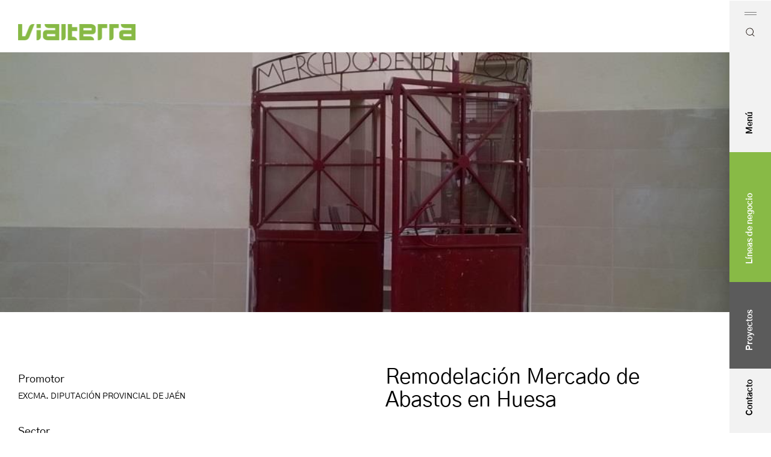

--- FILE ---
content_type: text/css
request_url: https://vialterra.com/wp-content/uploads/elementor/css/post-12224.css?ver=1736407934
body_size: 964
content:
.elementor-12224 .elementor-element.elementor-element-256c209 > .elementor-container{min-height:80px;}.elementor-12224 .elementor-element.elementor-element-256c209 > .elementor-container > .elementor-column > .elementor-widget-wrap{align-content:flex-end;align-items:flex-end;}.elementor-12224 .elementor-element.elementor-element-256c209:not(.elementor-motion-effects-element-type-background), .elementor-12224 .elementor-element.elementor-element-256c209 > .elementor-motion-effects-container > .elementor-motion-effects-layer{background-color:var( --e-global-color-vamtam_accent_5 );}.elementor-12224 .elementor-element.elementor-element-256c209{transition:background 0.3s, border 0.3s, border-radius 0.3s, box-shadow 0.3s;z-index:9999;}.elementor-12224 .elementor-element.elementor-element-256c209 > .elementor-background-overlay{transition:background 0.3s, border-radius 0.3s, opacity 0.3s;}.elementor-12224 .elementor-element.elementor-element-2ae7f28 > .elementor-element-populated{margin:40px 0px 0px 0px;--e-column-margin-right:0px;--e-column-margin-left:0px;}.elementor-12224 .elementor-element.elementor-element-f9216cd{text-align:left;}.elementor-12224 .elementor-element.elementor-element-f9216cd img{width:195px;}.elementor-12224 .elementor-element.elementor-element-fcba482 > .elementor-container{min-height:80px;}.elementor-12224 .elementor-element.elementor-element-fcba482 > .elementor-container > .elementor-column > .elementor-widget-wrap{align-content:center;align-items:center;}.elementor-12224 .elementor-element.elementor-element-fcba482:not(.elementor-motion-effects-element-type-background), .elementor-12224 .elementor-element.elementor-element-fcba482 > .elementor-motion-effects-container > .elementor-motion-effects-layer{background-color:var( --e-global-color-vamtam_accent_5 );}.elementor-12224 .elementor-element.elementor-element-fcba482{transition:background 0.3s, border 0.3s, border-radius 0.3s, box-shadow 0.3s;padding:20px 20px 20px 20px;z-index:1000;}.elementor-12224 .elementor-element.elementor-element-fcba482 > .elementor-background-overlay{transition:background 0.3s, border-radius 0.3s, opacity 0.3s;}.elementor-12224 .elementor-element.elementor-element-eda64ac.elementor-column > .elementor-widget-wrap{justify-content:flex-end;}.elementor-12224 .elementor-element.elementor-element-eda64ac > .elementor-element-populated{margin:0px 0px 0px 0px;--e-column-margin-right:0px;--e-column-margin-left:0px;padding:0px 0px 0px 0px;}.elementor-12224 .elementor-element.elementor-element-54e0bca .elementor-icon-wrapper{text-align:center;}.elementor-12224 .elementor-element.elementor-element-842f9b4 a.elementor-item{--vamtam-underline-width:1px;--vamtam-underline-spacing:3px;}.elementor-12224 .elementor-element.elementor-element-842f9b4{--vamtam-mobile-menu-max-height:100vh;--vamtam-pointer-color-hover:var( --e-global-color-vamtam_accent_2 );--vamtam-pointer-color-active:var( --e-global-color-vamtam_accent_2 );--e-nav-menu-horizontal-menu-item-margin:calc( 51px / 2 );bottom:0px;}.elementor-12224 .elementor-element.elementor-element-842f9b4 .elementor-nav-menu .elementor-item{font-family:"Gothic A1", Sans-serif;font-size:12px;font-weight:600;font-style:normal;line-height:2em;letter-spacing:0.5px;}.elementor-12224 .elementor-element.elementor-element-842f9b4 .elementor-nav-menu--main .elementor-item{color:var( --e-global-color-vamtam_accent_6 );fill:var( --e-global-color-vamtam_accent_6 );padding-left:0px;padding-right:0px;padding-top:27px;padding-bottom:27px;}.elementor-12224 .elementor-element.elementor-element-842f9b4 .elementor-nav-menu--main:not(.e--pointer-framed) .elementor-item:before,
					.elementor-12224 .elementor-element.elementor-element-842f9b4 .elementor-nav-menu--main:not(.e--pointer-framed) .elementor-item:after{background-color:var( --e-global-color-vamtam_accent_2 );}.elementor-12224 .elementor-element.elementor-element-842f9b4 .e--pointer-framed .elementor-item:before,
					.elementor-12224 .elementor-element.elementor-element-842f9b4 .e--pointer-framed .elementor-item:after{border-color:var( --e-global-color-vamtam_accent_2 );}.elementor-12224 .elementor-element.elementor-element-842f9b4 .elementor-nav-menu--main:not(.e--pointer-framed) .elementor-item.elementor-item-active:before,
					.elementor-12224 .elementor-element.elementor-element-842f9b4 .elementor-nav-menu--main:not(.e--pointer-framed) .elementor-item.elementor-item-active:after{background-color:var( --e-global-color-vamtam_accent_2 );}.elementor-12224 .elementor-element.elementor-element-842f9b4 .e--pointer-framed .elementor-item.elementor-item-active:before,
					.elementor-12224 .elementor-element.elementor-element-842f9b4 .e--pointer-framed .elementor-item.elementor-item-active:after{border-color:var( --e-global-color-vamtam_accent_2 );}.elementor-12224 .elementor-element.elementor-element-842f9b4 .elementor-nav-menu--main:not(.elementor-nav-menu--layout-horizontal) .elementor-nav-menu > li:not(:last-child){margin-bottom:51px;}.elementor-12224 .elementor-element.elementor-element-842f9b4 .elementor-nav-menu--dropdown a:hover,
					.elementor-12224 .elementor-element.elementor-element-842f9b4 .elementor-nav-menu--dropdown a.elementor-item-active,
					.elementor-12224 .elementor-element.elementor-element-842f9b4 .elementor-nav-menu--dropdown a.highlighted,
					.elementor-12224 .elementor-element.elementor-element-842f9b4 .elementor-menu-toggle:hover{color:var( --e-global-color-vamtam_accent_2 );}.elementor-12224 .elementor-element.elementor-element-842f9b4 .elementor-nav-menu--dropdown a:hover,
					.elementor-12224 .elementor-element.elementor-element-842f9b4 .elementor-nav-menu--dropdown a.elementor-item-active,
					.elementor-12224 .elementor-element.elementor-element-842f9b4 .elementor-nav-menu--dropdown a.highlighted{background-color:var( --e-global-color-vamtam_accent_5 );}.elementor-12224 .elementor-element.elementor-element-842f9b4 .elementor-nav-menu--dropdown a.elementor-item-active{color:var( --e-global-color-vamtam_accent_2 );background-color:var( --e-global-color-vamtam_accent_5 );}.elementor-12224 .elementor-element.elementor-element-842f9b4 .elementor-nav-menu--dropdown .elementor-item, .elementor-12224 .elementor-element.elementor-element-842f9b4 .elementor-nav-menu--dropdown  .elementor-sub-item{font-family:var( --e-global-typography-vamtam_primary_font-font-family ), Sans-serif;font-size:var( --e-global-typography-vamtam_primary_font-font-size );font-weight:var( --e-global-typography-vamtam_primary_font-font-weight );text-transform:var( --e-global-typography-vamtam_primary_font-text-transform );font-style:var( --e-global-typography-vamtam_primary_font-font-style );text-decoration:var( --e-global-typography-vamtam_primary_font-text-decoration );letter-spacing:var( --e-global-typography-vamtam_primary_font-letter-spacing );word-spacing:var( --e-global-typography-vamtam_primary_font-word-spacing );}.elementor-12224 .elementor-element.elementor-element-842f9b4 .elementor-nav-menu--dropdown{border-style:solid;border-width:10px 0px 10px 0px;border-color:var( --e-global-color-vamtam_accent_5 );}.elementor-12224 .elementor-element.elementor-element-842f9b4 > .elementor-widget-container{margin:0px 0px 0px 0px;padding:0px 0px 0px 0px;--e-transform-rotateZ:0deg;}body:not(.rtl) .elementor-12224 .elementor-element.elementor-element-842f9b4{right:0px;}body.rtl .elementor-12224 .elementor-element.elementor-element-842f9b4{left:0px;}@media(max-width:1024px){.elementor-12224 .elementor-element.elementor-element-8c4fa49{text-align:left;}.elementor-12224 .elementor-element.elementor-element-8c4fa49 img{width:195px;}.elementor-12224 .elementor-element.elementor-element-842f9b4{--vamtam-mobile-menu-max-height:80vh;}.elementor-12224 .elementor-element.elementor-element-842f9b4 .elementor-nav-menu--dropdown .elementor-item, .elementor-12224 .elementor-element.elementor-element-842f9b4 .elementor-nav-menu--dropdown  .elementor-sub-item{font-size:var( --e-global-typography-vamtam_primary_font-font-size );letter-spacing:var( --e-global-typography-vamtam_primary_font-letter-spacing );word-spacing:var( --e-global-typography-vamtam_primary_font-word-spacing );}}@media(max-width:767px){.elementor-12224 .elementor-element.elementor-element-fcba482 > .elementor-container{min-height:70px;}.elementor-12224 .elementor-element.elementor-element-fcba482{margin-top:0px;margin-bottom:0px;padding:5px 20px 15px 20px;}.elementor-12224 .elementor-element.elementor-element-b8e9b9e{width:50%;}.elementor-12224 .elementor-element.elementor-element-b8e9b9e.elementor-column > .elementor-widget-wrap{justify-content:center;}.elementor-12224 .elementor-element.elementor-element-b8e9b9e > .elementor-element-populated{padding:10px 0px 10px 0px;}.elementor-12224 .elementor-element.elementor-element-8c4fa49 img{width:195px;}.elementor-12224 .elementor-element.elementor-element-eda64ac{width:50%;}.elementor-bc-flex-widget .elementor-12224 .elementor-element.elementor-element-eda64ac.elementor-column .elementor-widget-wrap{align-items:center;}.elementor-12224 .elementor-element.elementor-element-eda64ac.elementor-column.elementor-element[data-element_type="column"] > .elementor-widget-wrap.elementor-element-populated{align-content:center;align-items:center;}.elementor-12224 .elementor-element.elementor-element-eda64ac.elementor-column > .elementor-widget-wrap{justify-content:center;}.elementor-12224 .elementor-element.elementor-element-54e0bca .elementor-icon-wrapper{text-align:right;}.elementor-12224 .elementor-element.elementor-element-54e0bca .elementor-icon{font-size:20px;}.elementor-12224 .elementor-element.elementor-element-54e0bca .elementor-icon svg{height:20px;}.elementor-12224 .elementor-element.elementor-element-54e0bca .elementor-icon i, .elementor-12224 .elementor-element.elementor-element-54e0bca .elementor-icon svg{transform:rotate(0deg);}.elementor-12224 .elementor-element.elementor-element-54e0bca > .elementor-widget-container{margin:14px 0px -14px 0px;padding:14px 0px 0px 0px;}.elementor-12224 .elementor-element.elementor-element-842f9b4{--vamtam-mobile-menu-max-height:80vh;}.elementor-12224 .elementor-element.elementor-element-842f9b4 .elementor-nav-menu--dropdown .elementor-item, .elementor-12224 .elementor-element.elementor-element-842f9b4 .elementor-nav-menu--dropdown  .elementor-sub-item{font-size:var( --e-global-typography-vamtam_primary_font-font-size );letter-spacing:var( --e-global-typography-vamtam_primary_font-letter-spacing );word-spacing:var( --e-global-typography-vamtam_primary_font-word-spacing );}}@media(max-width:1024px) and (min-width:768px){.elementor-12224 .elementor-element.elementor-element-b8e9b9e{width:50%;}.elementor-12224 .elementor-element.elementor-element-eda64ac{width:50%;}}

--- FILE ---
content_type: text/css
request_url: https://vialterra.com/wp-content/uploads/elementor/css/post-988347.css?ver=1736408475
body_size: 1331
content:
.elementor-988347 .elementor-element.elementor-element-d53c091{padding:0px 0px 0px 0px;}.elementor-988347 .elementor-element.elementor-element-a912c3c > .elementor-element-populated{transition:background 0.3s, border 0.3s, border-radius 0.3s, box-shadow 0.3s;margin:0px 0px 0px 0px;--e-column-margin-right:0px;--e-column-margin-left:0px;padding:0px 0px 0px 0px;}.elementor-988347 .elementor-element.elementor-element-a912c3c > .elementor-element-populated > .elementor-background-overlay{transition:background 0.3s, border-radius 0.3s, opacity 0.3s;}.elementor-988347 .elementor-element.elementor-element-034e98f{text-align:center;width:100%;max-width:100%;align-self:center;}.elementor-988347 .elementor-element.elementor-element-034e98f img{width:100%;max-width:100%;height:60vh;object-fit:cover;object-position:center center;filter:brightness( 100% ) contrast( 100% ) saturate( 100% ) blur( 0px ) hue-rotate( 0deg );}.elementor-988347 .elementor-element.elementor-element-034e98f > .elementor-widget-container{margin:0px 0px 0px 0px;padding:0px 0px 0px 0px;}.elementor-988347 .elementor-element.elementor-element-e3d4bf2{margin-top:90px;margin-bottom:0px;}.elementor-988347 .elementor-element.elementor-element-a1bff76 > .elementor-widget-wrap > .elementor-widget:not(.elementor-widget__width-auto):not(.elementor-widget__width-initial):not(:last-child):not(.elementor-absolute){margin-bottom:0px;}.elementor-988347 .elementor-element.elementor-element-a1bff76 > .elementor-element-populated{margin:0% 50% 0% 0%;--e-column-margin-right:50%;--e-column-margin-left:0%;}.elementor-988347 .elementor-element.elementor-element-d25ccdb{--spacer-size:25px;}.elementor-988347 .elementor-element.elementor-element-b21abe4{--spacer-size:25px;}.elementor-988347 .elementor-element.elementor-element-7ba9af1{--spacer-size:25px;}.elementor-988347 .elementor-element.elementor-element-d1f5c15{--spacer-size:25px;}.elementor-988347 .elementor-element.elementor-element-0fb49f2{--spacer-size:25px;}.elementor-988347 .elementor-element.elementor-element-66fb687 > .elementor-element-populated{margin:0% 15% 0% 0%;--e-column-margin-right:15%;--e-column-margin-left:0%;}.elementor-988347 .elementor-element.elementor-element-29e466d .elementor-heading-title{font-size:2.5em;}.elementor-988347 .elementor-element.elementor-element-29e466d > .elementor-widget-container{margin:0px 0px 20px 0px;}.elementor-988347 .elementor-element.elementor-element-9cd2eda{text-align:justify;font-family:var( --e-global-typography-vamtam_h4-font-family ), Sans-serif;font-size:var( --e-global-typography-vamtam_h4-font-size );font-weight:var( --e-global-typography-vamtam_h4-font-weight );text-transform:var( --e-global-typography-vamtam_h4-text-transform );font-style:var( --e-global-typography-vamtam_h4-font-style );line-height:var( --e-global-typography-vamtam_h4-line-height );letter-spacing:var( --e-global-typography-vamtam_h4-letter-spacing );word-spacing:var( --e-global-typography-vamtam_h4-word-spacing );}.elementor-988347 .elementor-element.elementor-element-3fa5349{margin-top:0px;margin-bottom:0px;}.elementor-988347 .elementor-element.elementor-element-23db050 > .elementor-element-populated{margin:0% 15% 0% 0%;--e-column-margin-right:15%;--e-column-margin-left:0%;}.elementor-988347 .elementor-element.elementor-element-2e6ec2f{text-align:center;}.elementor-988347 .elementor-element.elementor-element-2e6ec2f img{width:100%;max-width:100%;height:500px;object-fit:cover;object-position:center center;filter:brightness( 100% ) contrast( 100% ) saturate( 100% ) blur( 0px ) hue-rotate( 0deg );}.elementor-988347 .elementor-element.elementor-element-2e6ec2f > .elementor-widget-container{margin:90px 0px 0px 0px;padding:0px 0px 0px 0px;}.elementor-988347 .elementor-element.elementor-element-627ed41 > .elementor-element-populated{margin:0% 15% 0% 0%;--e-column-margin-right:15%;--e-column-margin-left:0%;}.elementor-988347 .elementor-element.elementor-element-c84ced8{text-align:center;}.elementor-988347 .elementor-element.elementor-element-c84ced8 img{width:100%;max-width:100%;height:500px;object-fit:cover;object-position:center center;filter:brightness( 100% ) contrast( 100% ) saturate( 100% ) blur( 0px ) hue-rotate( 0deg );}.elementor-988347 .elementor-element.elementor-element-c84ced8 > .elementor-widget-container{margin:190px 0px 0px 0px;padding:0px 0px 0px 0px;}.elementor-988347 .elementor-element.elementor-element-d354bcb > .elementor-widget-wrap > .elementor-widget:not(.elementor-widget__width-auto):not(.elementor-widget__width-initial):not(:last-child):not(.elementor-absolute){margin-bottom:0px;}.elementor-988347 .elementor-element.elementor-element-d354bcb > .elementor-element-populated{margin:0% 15% 0% 0%;--e-column-margin-right:15%;--e-column-margin-left:0%;}.elementor-988347 .elementor-element.elementor-element-1a87c30{--spacer-size:6vh;}.elementor-988347 .elementor-element.elementor-element-06aad99{text-align:justify;font-family:var( --e-global-typography-vamtam_h4-font-family ), Sans-serif;font-size:var( --e-global-typography-vamtam_h4-font-size );font-weight:var( --e-global-typography-vamtam_h4-font-weight );text-transform:var( --e-global-typography-vamtam_h4-text-transform );font-style:var( --e-global-typography-vamtam_h4-font-style );line-height:var( --e-global-typography-vamtam_h4-line-height );letter-spacing:var( --e-global-typography-vamtam_h4-letter-spacing );word-spacing:var( --e-global-typography-vamtam_h4-word-spacing );}.elementor-988347 .elementor-element.elementor-element-558be89{--spacer-size:3vh;}.elementor-988347 .elementor-element.elementor-element-fb83795 > .elementor-element-populated{margin:0% 15% 0% 0%;--e-column-margin-right:15%;--e-column-margin-left:0%;}.elementor-988347 .elementor-element.elementor-element-05cf69a > .elementor-widget-wrap > .elementor-widget:not(.elementor-widget__width-auto):not(.elementor-widget__width-initial):not(:last-child):not(.elementor-absolute){margin-bottom:0px;}.elementor-988347 .elementor-element.elementor-element-05cf69a > .elementor-element-populated{margin:0% 15% 0% 0%;--e-column-margin-right:15%;--e-column-margin-left:0%;}.elementor-988347 .elementor-element.elementor-element-d17ec88{--spacer-size:6vh;}.elementor-988347 .elementor-element.elementor-element-049755a{text-align:justify;font-family:var( --e-global-typography-vamtam_h4-font-family ), Sans-serif;font-size:var( --e-global-typography-vamtam_h4-font-size );font-weight:var( --e-global-typography-vamtam_h4-font-weight );text-transform:var( --e-global-typography-vamtam_h4-text-transform );font-style:var( --e-global-typography-vamtam_h4-font-style );line-height:var( --e-global-typography-vamtam_h4-line-height );letter-spacing:var( --e-global-typography-vamtam_h4-letter-spacing );word-spacing:var( --e-global-typography-vamtam_h4-word-spacing );}.elementor-988347 .elementor-element.elementor-element-9e48969{--spacer-size:3vh;}.elementor-988347 .elementor-element.elementor-element-95f9fc1{overflow:hidden;}.elementor-988347 .elementor-element.elementor-element-9c91e28{text-align:left;width:100%;max-width:100%;}.elementor-988347 .elementor-element.elementor-element-9c91e28 img{width:100%;}.elementor-988347 .elementor-element.elementor-element-9c91e28 > .elementor-widget-container{--e-transform-origin-x:center;--e-transform-origin-y:top;}.elementor-988347 .elementor-element.elementor-element-ed5672f > .elementor-container{max-width:900px;min-height:240px;}.elementor-988347 .elementor-element.elementor-element-ed5672f > .elementor-container > .elementor-column > .elementor-widget-wrap{align-content:center;align-items:center;}.elementor-988347 .elementor-element.elementor-element-ed5672f:not(.elementor-motion-effects-element-type-background), .elementor-988347 .elementor-element.elementor-element-ed5672f > .elementor-motion-effects-container > .elementor-motion-effects-layer{background-color:var( --e-global-color-vamtam_accent_5 );}.elementor-988347 .elementor-element.elementor-element-ed5672f:hover{background-color:var( --e-global-color-vamtam_accent_3 );}.elementor-988347 .elementor-element.elementor-element-ed5672f{border-style:solid;border-width:0px 0px 0px 0px;border-color:var( --e-global-color-vamtam_accent_7 );transition:background 0.5s, border 0.3s, border-radius 0.3s, box-shadow 0.3s;margin-top:60px;margin-bottom:0px;padding:90px 0px 90px 0px;}.elementor-988347 .elementor-element.elementor-element-ed5672f > .elementor-background-overlay{transition:background 0.3s, border-radius 0.3s, opacity 0.3s;}.elementor-bc-flex-widget .elementor-988347 .elementor-element.elementor-element-dd8c5ef.elementor-column .elementor-widget-wrap{align-items:center;}.elementor-988347 .elementor-element.elementor-element-dd8c5ef.elementor-column.elementor-element[data-element_type="column"] > .elementor-widget-wrap.elementor-element-populated{align-content:center;align-items:center;}.elementor-988347 .elementor-element.elementor-element-7dfa289 span.post-navigation__prev--label{color:var( --e-global-color-vamtam_accent_4 );}.elementor-988347 .elementor-element.elementor-element-7dfa289 span.post-navigation__next--label{color:var( --e-global-color-vamtam_accent_4 );}.elementor-988347 .elementor-element.elementor-element-7dfa289 span.post-navigation__prev--label:hover{color:var( --e-global-color-vamtam_accent_2 );}.elementor-988347 .elementor-element.elementor-element-7dfa289 span.post-navigation__next--label:hover{color:var( --e-global-color-vamtam_accent_2 );}.elementor-988347 .elementor-element.elementor-element-7dfa289 span.post-navigation__prev--label, .elementor-988347 .elementor-element.elementor-element-7dfa289 span.post-navigation__next--label{font-family:var( --e-global-typography-vamtam_h6-font-family ), Sans-serif;font-size:var( --e-global-typography-vamtam_h6-font-size );font-weight:var( --e-global-typography-vamtam_h6-font-weight );text-transform:var( --e-global-typography-vamtam_h6-text-transform );font-style:var( --e-global-typography-vamtam_h6-font-style );letter-spacing:var( --e-global-typography-vamtam_h6-letter-spacing );word-spacing:var( --e-global-typography-vamtam_h6-word-spacing );}.elementor-988347 .elementor-element.elementor-element-7dfa289 span.post-navigation__prev--title, .elementor-988347 .elementor-element.elementor-element-7dfa289 span.post-navigation__next--title{font-family:var( --e-global-typography-vamtam_h5-font-family ), Sans-serif;font-size:var( --e-global-typography-vamtam_h5-font-size );font-weight:var( --e-global-typography-vamtam_h5-font-weight );text-transform:var( --e-global-typography-vamtam_h5-text-transform );font-style:var( --e-global-typography-vamtam_h5-font-style );letter-spacing:var( --e-global-typography-vamtam_h5-letter-spacing );word-spacing:var( --e-global-typography-vamtam_h5-word-spacing );}.elementor-988347 .elementor-element.elementor-element-7dfa289 .post-navigation__arrow-wrapper{color:var( --e-global-color-vamtam_accent_6 );font-size:24px;}body:not(.rtl) .elementor-988347 .elementor-element.elementor-element-7dfa289 .post-navigation__arrow-prev{padding-right:15px;}body:not(.rtl) .elementor-988347 .elementor-element.elementor-element-7dfa289 .post-navigation__arrow-next{padding-left:15px;}body.rtl .elementor-988347 .elementor-element.elementor-element-7dfa289 .post-navigation__arrow-prev{padding-left:15px;}body.rtl .elementor-988347 .elementor-element.elementor-element-7dfa289 .post-navigation__arrow-next{padding-right:15px;}.elementor-988347 .elementor-element.elementor-element-7dfa289 .elementor-post-navigation__separator{background-color:var( --e-global-color-vamtam_accent_7 );width:1px;}.elementor-988347 .elementor-element.elementor-element-7dfa289 .elementor-post-navigation{color:var( --e-global-color-vamtam_accent_7 );border-top-width:1px;border-bottom-width:1px;}.elementor-988347 .elementor-element.elementor-element-7dfa289 .elementor-post-navigation__next.elementor-post-navigation__link{width:calc(50% - (1px / 2));}.elementor-988347 .elementor-element.elementor-element-7dfa289 .elementor-post-navigation__prev.elementor-post-navigation__link{width:calc(50% - (1px / 2));}@media(max-width:1024px){.elementor-988347 .elementor-element.elementor-element-e3d4bf2{margin-top:50px;margin-bottom:0px;}.elementor-988347 .elementor-element.elementor-element-a1bff76 > .elementor-element-populated{margin:0% 30% 0% 0%;--e-column-margin-right:30%;--e-column-margin-left:0%;}.elementor-988347 .elementor-element.elementor-element-9cd2eda{font-size:var( --e-global-typography-vamtam_h4-font-size );line-height:var( --e-global-typography-vamtam_h4-line-height );letter-spacing:var( --e-global-typography-vamtam_h4-letter-spacing );word-spacing:var( --e-global-typography-vamtam_h4-word-spacing );}.elementor-988347 .elementor-element.elementor-element-3fa5349{margin-top:50px;margin-bottom:0px;}.elementor-988347 .elementor-element.elementor-element-1a87c30{--spacer-size:5vh;}.elementor-988347 .elementor-element.elementor-element-06aad99{font-size:var( --e-global-typography-vamtam_h4-font-size );line-height:var( --e-global-typography-vamtam_h4-line-height );letter-spacing:var( --e-global-typography-vamtam_h4-letter-spacing );word-spacing:var( --e-global-typography-vamtam_h4-word-spacing );}.elementor-988347 .elementor-element.elementor-element-d17ec88{--spacer-size:5vh;}.elementor-988347 .elementor-element.elementor-element-049755a{font-size:var( --e-global-typography-vamtam_h4-font-size );line-height:var( --e-global-typography-vamtam_h4-line-height );letter-spacing:var( --e-global-typography-vamtam_h4-letter-spacing );word-spacing:var( --e-global-typography-vamtam_h4-word-spacing );}.elementor-988347 .elementor-element.elementor-element-ed5672f{padding:20px 20px 20px 20px;}.elementor-988347 .elementor-element.elementor-element-7dfa289 span.post-navigation__prev--label, .elementor-988347 .elementor-element.elementor-element-7dfa289 span.post-navigation__next--label{font-size:var( --e-global-typography-vamtam_h6-font-size );letter-spacing:var( --e-global-typography-vamtam_h6-letter-spacing );word-spacing:var( --e-global-typography-vamtam_h6-word-spacing );}.elementor-988347 .elementor-element.elementor-element-7dfa289 span.post-navigation__prev--title, .elementor-988347 .elementor-element.elementor-element-7dfa289 span.post-navigation__next--title{font-size:var( --e-global-typography-vamtam_h5-font-size );letter-spacing:var( --e-global-typography-vamtam_h5-letter-spacing );word-spacing:var( --e-global-typography-vamtam_h5-word-spacing );}}@media(max-width:767px){.elementor-988347 .elementor-element.elementor-element-e3d4bf2{margin-top:40px;margin-bottom:40px;}.elementor-988347 .elementor-element.elementor-element-a1bff76 > .elementor-element-populated{margin:0% 0% 0% 0%;--e-column-margin-right:0%;--e-column-margin-left:0%;}.elementor-988347 .elementor-element.elementor-element-d25ccdb{--spacer-size:15px;}.elementor-988347 .elementor-element.elementor-element-b21abe4{--spacer-size:15px;}.elementor-988347 .elementor-element.elementor-element-7ba9af1{--spacer-size:15px;}.elementor-988347 .elementor-element.elementor-element-66fb687 > .elementor-element-populated{margin:0px 0px 10px 0px;--e-column-margin-right:0px;--e-column-margin-left:0px;}.elementor-988347 .elementor-element.elementor-element-29e466d > .elementor-widget-container{margin:0px 0px 10px 0px;}.elementor-988347 .elementor-element.elementor-element-9cd2eda{font-size:var( --e-global-typography-vamtam_h4-font-size );line-height:var( --e-global-typography-vamtam_h4-line-height );letter-spacing:var( --e-global-typography-vamtam_h4-letter-spacing );word-spacing:var( --e-global-typography-vamtam_h4-word-spacing );}.elementor-988347 .elementor-element.elementor-element-3fa5349{margin-top:40px;margin-bottom:40px;}.elementor-988347 .elementor-element.elementor-element-23db050 > .elementor-element-populated{margin:0px 0px 10px 0px;--e-column-margin-right:0px;--e-column-margin-left:0px;}.elementor-988347 .elementor-element.elementor-element-627ed41 > .elementor-element-populated{margin:0px 0px 10px 0px;--e-column-margin-right:0px;--e-column-margin-left:0px;}.elementor-988347 .elementor-element.elementor-element-d354bcb > .elementor-element-populated{margin:0% 0% 0% 0%;--e-column-margin-right:0%;--e-column-margin-left:0%;}.elementor-988347 .elementor-element.elementor-element-1a87c30{--spacer-size:20px;}.elementor-988347 .elementor-element.elementor-element-06aad99{font-size:var( --e-global-typography-vamtam_h4-font-size );line-height:var( --e-global-typography-vamtam_h4-line-height );letter-spacing:var( --e-global-typography-vamtam_h4-letter-spacing );word-spacing:var( --e-global-typography-vamtam_h4-word-spacing );}.elementor-988347 .elementor-element.elementor-element-558be89{--spacer-size:0px;}.elementor-988347 .elementor-element.elementor-element-05cf69a > .elementor-element-populated{margin:0% 0% 0% 0%;--e-column-margin-right:0%;--e-column-margin-left:0%;}.elementor-988347 .elementor-element.elementor-element-d17ec88{--spacer-size:20px;}.elementor-988347 .elementor-element.elementor-element-049755a{font-size:var( --e-global-typography-vamtam_h4-font-size );line-height:var( --e-global-typography-vamtam_h4-line-height );letter-spacing:var( --e-global-typography-vamtam_h4-letter-spacing );word-spacing:var( --e-global-typography-vamtam_h4-word-spacing );}.elementor-988347 .elementor-element.elementor-element-9e48969{--spacer-size:0px;}.elementor-988347 .elementor-element.elementor-element-ed5672f{border-width:1px 0px 0px 0px;}.elementor-988347 .elementor-element.elementor-element-dd8c5ef > .elementor-element-populated{padding:0px 0px 0px 0px;}.elementor-988347 .elementor-element.elementor-element-7dfa289 span.post-navigation__prev--label, .elementor-988347 .elementor-element.elementor-element-7dfa289 span.post-navigation__next--label{font-size:var( --e-global-typography-vamtam_h6-font-size );letter-spacing:var( --e-global-typography-vamtam_h6-letter-spacing );word-spacing:var( --e-global-typography-vamtam_h6-word-spacing );}.elementor-988347 .elementor-element.elementor-element-7dfa289 span.post-navigation__prev--title, .elementor-988347 .elementor-element.elementor-element-7dfa289 span.post-navigation__next--title{font-size:var( --e-global-typography-vamtam_h5-font-size );letter-spacing:var( --e-global-typography-vamtam_h5-letter-spacing );word-spacing:var( --e-global-typography-vamtam_h5-word-spacing );}.elementor-988347 .elementor-element.elementor-element-7dfa289 .post-navigation__arrow-wrapper{font-size:15px;}}/* Start custom CSS for image, class: .elementor-element-034e98f */h1{ display: none !important;}/* End custom CSS */
/* Start custom CSS for image, class: .elementor-element-2e6ec2f */h1{ display: none !important;}/* End custom CSS */
/* Start custom CSS for image, class: .elementor-element-c84ced8 */h1{ display: none !important;}/* End custom CSS */

--- FILE ---
content_type: text/css
request_url: https://vialterra.com/wp-content/uploads/elementor/css/post-12226.css?ver=1736407935
body_size: 454
content:
.elementor-12226 .elementor-element.elementor-element-4297bc77 > .elementor-container{max-width:453px;min-height:40px;}.elementor-12226 .elementor-element.elementor-element-4297bc77 > .elementor-container > .elementor-column > .elementor-widget-wrap{align-content:center;align-items:center;}.elementor-12226 .elementor-element.elementor-element-4297bc77{border-style:solid;border-width:1px 0px 0px 0px;border-color:var( --e-global-color-vamtam_accent_7 );transition:background 0.3s, border 0.3s, border-radius 0.3s, box-shadow 0.3s;padding:45px 30px 45px 30px;}.elementor-12226 .elementor-element.elementor-element-4297bc77 > .elementor-background-overlay{transition:background 0.3s, border-radius 0.3s, opacity 0.3s;}.elementor-12226 .elementor-element.elementor-element-485ca304 > .elementor-element-populated{padding:0px 0px 0px 0px;}.elementor-12226 .elementor-element.elementor-element-20b865f .elementor-search-form__container{min-height:48px;}.elementor-12226 .elementor-element.elementor-element-20b865f .elementor-search-form__submit{min-width:48px;--e-search-form-submit-text-color:var( --e-global-color-vamtam_accent_5 );background-color:var( --e-global-color-vamtam_accent_1 );--e-search-form-submit-icon-size:15px;}body:not(.rtl) .elementor-12226 .elementor-element.elementor-element-20b865f .elementor-search-form__icon{padding-left:calc(48px / 3);}body.rtl .elementor-12226 .elementor-element.elementor-element-20b865f .elementor-search-form__icon{padding-right:calc(48px / 3);}.elementor-12226 .elementor-element.elementor-element-20b865f .elementor-search-form__input, .elementor-12226 .elementor-element.elementor-element-20b865f.elementor-search-form--button-type-text .elementor-search-form__submit{padding-left:calc(48px / 3);padding-right:calc(48px / 3);}.elementor-12226 .elementor-element.elementor-element-20b865f input[type="search"].elementor-search-form__input{font-family:var( --e-global-typography-b21347d-font-family ), Sans-serif;font-size:var( --e-global-typography-b21347d-font-size );font-weight:var( --e-global-typography-b21347d-font-weight );line-height:var( --e-global-typography-b21347d-line-height );letter-spacing:var( --e-global-typography-b21347d-letter-spacing );word-spacing:var( --e-global-typography-b21347d-word-spacing );}.elementor-12226 .elementor-element.elementor-element-20b865f:not(.elementor-search-form--skin-full_screen) .elementor-search-form__container{border-radius:0px;}.elementor-12226 .elementor-element.elementor-element-20b865f.elementor-search-form--skin-full_screen input[type="search"].elementor-search-form__input{border-radius:0px;}.elementor-12226 .elementor-element.elementor-element-20b865f .elementor-search-form__submit:hover{--e-search-form-submit-text-color:var( --e-global-color-vamtam_accent_5 );background-color:var( --e-global-color-vamtam_accent_2 );}.elementor-12226 .elementor-element.elementor-element-20b865f .elementor-search-form__submit:focus{--e-search-form-submit-text-color:var( --e-global-color-vamtam_accent_5 );background-color:var( --e-global-color-vamtam_accent_2 );}.elementor-12226 .elementor-element.elementor-element-20b865f > .elementor-widget-container{border-radius:0px 0px 0px 0px;}#elementor-popup-modal-12226 .dialog-message{width:100vw;height:auto;}#elementor-popup-modal-12226{justify-content:center;align-items:flex-start;pointer-events:all;}#elementor-popup-modal-12226 .dialog-close-button{display:flex;top:34.6%;font-size:30px;}body:not(.rtl) #elementor-popup-modal-12226 .dialog-close-button{right:2.1%;}body.rtl #elementor-popup-modal-12226 .dialog-close-button{left:2.1%;}#elementor-popup-modal-12226 .dialog-widget-content{margin:80px 0px 0px 0px;}@media(max-width:1024px){.elementor-12226 .elementor-element.elementor-element-20b865f input[type="search"].elementor-search-form__input{font-size:var( --e-global-typography-b21347d-font-size );line-height:var( --e-global-typography-b21347d-line-height );letter-spacing:var( --e-global-typography-b21347d-letter-spacing );word-spacing:var( --e-global-typography-b21347d-word-spacing );}}@media(max-width:767px){.elementor-12226 .elementor-element.elementor-element-20b865f input[type="search"].elementor-search-form__input{font-size:var( --e-global-typography-b21347d-font-size );line-height:var( --e-global-typography-b21347d-line-height );letter-spacing:var( --e-global-typography-b21347d-letter-spacing );word-spacing:var( --e-global-typography-b21347d-word-spacing );}}

--- FILE ---
content_type: text/css
request_url: https://vialterra.com/wp-content/uploads/elementor/css/post-3131.css?ver=1736407935
body_size: 1057
content:
.elementor-3131 .elementor-element.elementor-element-8e80a81 > .elementor-container{max-width:1040px;min-height:560px;}.elementor-3131 .elementor-element.elementor-element-8e80a81 > .elementor-container > .elementor-column > .elementor-widget-wrap{align-content:flex-start;align-items:flex-start;}.elementor-3131 .elementor-element.elementor-element-8e80a81{border-style:solid;border-width:1px 0px 0px 0px;border-color:var( --e-global-color-vamtam_accent_7 );transition:background 0.3s, border 0.3s, border-radius 0.3s, box-shadow 0.3s;}.elementor-3131 .elementor-element.elementor-element-8e80a81 > .elementor-background-overlay{transition:background 0.3s, border-radius 0.3s, opacity 0.3s;}.elementor-3131 .elementor-element.elementor-element-ce5f1cf > .elementor-element-populated{margin:0px 0px 0px 0px;--e-column-margin-right:0px;--e-column-margin-left:0px;padding:55px 0px 50px 0px;}.elementor-3131 .elementor-element.elementor-element-8789158 .elementor-cta__content{min-height:0px;text-align:left;padding:0% 0% 0% 0%;background-color:#00000000;}.elementor-3131 .elementor-element.elementor-element-8789158 .elementor-cta__bg-wrapper{min-height:0px;}.elementor-3131 .elementor-element.elementor-element-8789158 .elementor-cta__title:not(:last-child){margin-bottom:9px;}.elementor-3131 .elementor-element.elementor-element-8789158 .elementor-cta__title{color:var( --e-global-color-vamtam_accent_6 );}.elementor-3131 .elementor-element.elementor-element-8789158 .elementor-cta__description{color:var( --e-global-color-vamtam_accent_4 );}.elementor-3131 .elementor-element.elementor-element-8789158 .elementor-cta:hover .elementor-cta__title{color:var( --e-global-color-vamtam_accent_2 );}.elementor-3131 .elementor-element.elementor-element-8789158 .elementor-cta .elementor-cta__bg, .elementor-3131 .elementor-element.elementor-element-8789158 .elementor-cta .elementor-cta__bg-overlay{transition-duration:1500ms;}.elementor-3131 .elementor-element.elementor-element-8789158 > .elementor-widget-container{padding:0% 30% 0% 0%;}.elementor-3131 .elementor-element.elementor-element-8789158{width:auto;max-width:auto;}.elementor-3131 .elementor-element.elementor-element-8aa68b8 .elementor-cta__content{min-height:0px;text-align:left;padding:0% 0% 0% 0%;background-color:#00000000;}.elementor-3131 .elementor-element.elementor-element-8aa68b8 .elementor-cta__bg-wrapper{min-height:0px;}.elementor-3131 .elementor-element.elementor-element-8aa68b8 .elementor-cta__title:not(:last-child){margin-bottom:9px;}.elementor-3131 .elementor-element.elementor-element-8aa68b8 .elementor-cta__title{color:var( --e-global-color-vamtam_accent_6 );}.elementor-3131 .elementor-element.elementor-element-8aa68b8 .elementor-cta__description{color:var( --e-global-color-vamtam_accent_4 );}.elementor-3131 .elementor-element.elementor-element-8aa68b8 .elementor-cta:hover .elementor-cta__title{color:var( --e-global-color-vamtam_accent_2 );}.elementor-3131 .elementor-element.elementor-element-8aa68b8 .elementor-cta .elementor-cta__bg, .elementor-3131 .elementor-element.elementor-element-8aa68b8 .elementor-cta .elementor-cta__bg-overlay{transition-duration:1500ms;}.elementor-3131 .elementor-element.elementor-element-8aa68b8 > .elementor-widget-container{margin:50px 0px 0px 0px;padding:0% 30% 0% 0%;}.elementor-3131 .elementor-element.elementor-element-8aa68b8{width:auto;max-width:auto;}.elementor-3131 .elementor-element.elementor-element-cc37c18 > .elementor-widget-wrap > .elementor-widget:not(.elementor-widget__width-auto):not(.elementor-widget__width-initial):not(:last-child):not(.elementor-absolute){margin-bottom:0px;}.elementor-3131 .elementor-element.elementor-element-cc37c18 .elementor-element-populated a:hover{color:var( --e-global-color-vamtam_accent_2 );}.elementor-3131 .elementor-element.elementor-element-cc37c18 > .elementor-element-populated{margin:55px 0px 50px 0px;--e-column-margin-right:0px;--e-column-margin-left:0px;padding:0% 20% 0% 0%;}.elementor-3131 .elementor-element.elementor-element-c3d1b30{--divider-border-style:solid;--divider-color:var( --e-global-color-vamtam_accent_7 );--divider-border-width:1px;}.elementor-3131 .elementor-element.elementor-element-c3d1b30 .elementor-divider-separator{width:100%;}.elementor-3131 .elementor-element.elementor-element-c3d1b30 .elementor-divider{padding-top:20px;padding-bottom:20px;}.elementor-3131 .elementor-element.elementor-element-e2fb155{--vamtam-cols:1;--grid-column-gap:30px;--grid-row-gap:18px;}.elementor-3131 .elementor-element.elementor-element-e2fb155 .elementor-post__title, .elementor-3131 .elementor-element.elementor-element-e2fb155 .elementor-post__title a{font-family:var( --e-global-typography-vamtam_h4-font-family ), Sans-serif;font-size:var( --e-global-typography-vamtam_h4-font-size );font-weight:var( --e-global-typography-vamtam_h4-font-weight );text-transform:var( --e-global-typography-vamtam_h4-text-transform );font-style:var( --e-global-typography-vamtam_h4-font-style );line-height:var( --e-global-typography-vamtam_h4-line-height );letter-spacing:var( --e-global-typography-vamtam_h4-letter-spacing );word-spacing:var( --e-global-typography-vamtam_h4-word-spacing );}.elementor-3131 .elementor-element.elementor-element-e2fb155 .elementor-post__title{margin-bottom:0px;}.elementor-3131 .elementor-element.elementor-element-e2fb155 .elementor-post__meta-data{color:var( --e-global-color-vamtam_accent_4 );font-family:var( --e-global-typography-vamtam_h6-font-family ), Sans-serif;font-size:var( --e-global-typography-vamtam_h6-font-size );font-weight:var( --e-global-typography-vamtam_h6-font-weight );text-transform:var( --e-global-typography-vamtam_h6-text-transform );font-style:var( --e-global-typography-vamtam_h6-font-style );line-height:var( --e-global-typography-vamtam_h6-line-height );letter-spacing:var( --e-global-typography-vamtam_h6-letter-spacing );word-spacing:var( --e-global-typography-vamtam_h6-word-spacing );margin-bottom:1px;}.elementor-3131 .elementor-element.elementor-element-e2fb155 > .elementor-widget-container{padding:0px 0px 0px 0px;}.elementor-3131 .elementor-element.elementor-element-9c1f3b7{--divider-border-style:solid;--divider-color:var( --e-global-color-vamtam_accent_7 );--divider-border-width:1px;}.elementor-3131 .elementor-element.elementor-element-9c1f3b7 .elementor-divider-separator{width:100%;}.elementor-3131 .elementor-element.elementor-element-9c1f3b7 .elementor-divider{padding-top:20px;padding-bottom:20px;}.elementor-3131 .elementor-element.elementor-element-18bed6c{--vamtam-cols:1;--grid-column-gap:30px;--grid-row-gap:18px;}.elementor-3131 .elementor-element.elementor-element-18bed6c .elementor-post__title, .elementor-3131 .elementor-element.elementor-element-18bed6c .elementor-post__title a{font-family:var( --e-global-typography-vamtam_h4-font-family ), Sans-serif;font-size:var( --e-global-typography-vamtam_h4-font-size );font-weight:var( --e-global-typography-vamtam_h4-font-weight );text-transform:var( --e-global-typography-vamtam_h4-text-transform );font-style:var( --e-global-typography-vamtam_h4-font-style );line-height:var( --e-global-typography-vamtam_h4-line-height );letter-spacing:var( --e-global-typography-vamtam_h4-letter-spacing );word-spacing:var( --e-global-typography-vamtam_h4-word-spacing );}.elementor-3131 .elementor-element.elementor-element-18bed6c .elementor-post__title{margin-bottom:0px;}.elementor-3131 .elementor-element.elementor-element-18bed6c .elementor-post__meta-data{color:var( --e-global-color-vamtam_accent_4 );font-family:var( --e-global-typography-vamtam_h6-font-family ), Sans-serif;font-size:var( --e-global-typography-vamtam_h6-font-size );font-weight:var( --e-global-typography-vamtam_h6-font-weight );text-transform:var( --e-global-typography-vamtam_h6-text-transform );font-style:var( --e-global-typography-vamtam_h6-font-style );line-height:var( --e-global-typography-vamtam_h6-line-height );letter-spacing:var( --e-global-typography-vamtam_h6-letter-spacing );word-spacing:var( --e-global-typography-vamtam_h6-word-spacing );margin-bottom:1px;}.elementor-3131 .elementor-element.elementor-element-18bed6c > .elementor-widget-container{padding:0px 0px 0px 0px;}.elementor-3131 .elementor-element.elementor-element-0612470{--divider-border-style:solid;--divider-color:var( --e-global-color-vamtam_accent_7 );--divider-border-width:1px;}.elementor-3131 .elementor-element.elementor-element-0612470 .elementor-divider-separator{width:100%;}.elementor-3131 .elementor-element.elementor-element-0612470 .elementor-divider{padding-top:20px;padding-bottom:20px;}.elementor-3131 .elementor-element.elementor-element-4fdcdea{--vamtam-cols:1;--grid-column-gap:30px;--grid-row-gap:18px;}.elementor-3131 .elementor-element.elementor-element-4fdcdea .elementor-post__title, .elementor-3131 .elementor-element.elementor-element-4fdcdea .elementor-post__title a{font-family:var( --e-global-typography-vamtam_h4-font-family ), Sans-serif;font-size:var( --e-global-typography-vamtam_h4-font-size );font-weight:var( --e-global-typography-vamtam_h4-font-weight );text-transform:var( --e-global-typography-vamtam_h4-text-transform );font-style:var( --e-global-typography-vamtam_h4-font-style );line-height:var( --e-global-typography-vamtam_h4-line-height );letter-spacing:var( --e-global-typography-vamtam_h4-letter-spacing );word-spacing:var( --e-global-typography-vamtam_h4-word-spacing );}.elementor-3131 .elementor-element.elementor-element-4fdcdea .elementor-post__title{margin-bottom:0px;}.elementor-3131 .elementor-element.elementor-element-4fdcdea .elementor-post__meta-data{color:var( --e-global-color-vamtam_accent_4 );font-family:var( --e-global-typography-vamtam_h6-font-family ), Sans-serif;font-size:var( --e-global-typography-vamtam_h6-font-size );font-weight:var( --e-global-typography-vamtam_h6-font-weight );text-transform:var( --e-global-typography-vamtam_h6-text-transform );font-style:var( --e-global-typography-vamtam_h6-font-style );line-height:var( --e-global-typography-vamtam_h6-line-height );letter-spacing:var( --e-global-typography-vamtam_h6-letter-spacing );word-spacing:var( --e-global-typography-vamtam_h6-word-spacing );margin-bottom:1px;}.elementor-3131 .elementor-element.elementor-element-4fdcdea > .elementor-widget-container{padding:0px 0px 0px 0px;}.elementor-3131 .elementor-element.elementor-element-03721a9{--divider-border-style:solid;--divider-color:var( --e-global-color-vamtam_accent_7 );--divider-border-width:1px;}.elementor-3131 .elementor-element.elementor-element-03721a9 .elementor-divider-separator{width:100%;}.elementor-3131 .elementor-element.elementor-element-03721a9 .elementor-divider{padding-top:20px;padding-bottom:20px;}.elementor-3131 .elementor-element.elementor-element-2e3b1ec{--vamtam-cols:1;--grid-column-gap:30px;--grid-row-gap:18px;}.elementor-3131 .elementor-element.elementor-element-2e3b1ec .elementor-post__title, .elementor-3131 .elementor-element.elementor-element-2e3b1ec .elementor-post__title a{font-family:var( --e-global-typography-vamtam_h4-font-family ), Sans-serif;font-size:var( --e-global-typography-vamtam_h4-font-size );font-weight:var( --e-global-typography-vamtam_h4-font-weight );text-transform:var( --e-global-typography-vamtam_h4-text-transform );font-style:var( --e-global-typography-vamtam_h4-font-style );line-height:var( --e-global-typography-vamtam_h4-line-height );letter-spacing:var( --e-global-typography-vamtam_h4-letter-spacing );word-spacing:var( --e-global-typography-vamtam_h4-word-spacing );}.elementor-3131 .elementor-element.elementor-element-2e3b1ec .elementor-post__title{margin-bottom:0px;}.elementor-3131 .elementor-element.elementor-element-2e3b1ec .elementor-post__meta-data{color:var( --e-global-color-vamtam_accent_4 );font-family:var( --e-global-typography-vamtam_h6-font-family ), Sans-serif;font-size:var( --e-global-typography-vamtam_h6-font-size );font-weight:var( --e-global-typography-vamtam_h6-font-weight );text-transform:var( --e-global-typography-vamtam_h6-text-transform );font-style:var( --e-global-typography-vamtam_h6-font-style );line-height:var( --e-global-typography-vamtam_h6-line-height );letter-spacing:var( --e-global-typography-vamtam_h6-letter-spacing );word-spacing:var( --e-global-typography-vamtam_h6-word-spacing );margin-bottom:1px;}.elementor-3131 .elementor-element.elementor-element-2e3b1ec > .elementor-widget-container{padding:0px 0px 0px 0px;}.elementor-3131 .elementor-element.elementor-element-e5b4d59:not(.elementor-motion-effects-element-type-background) > .elementor-widget-wrap, .elementor-3131 .elementor-element.elementor-element-e5b4d59 > .elementor-widget-wrap > .elementor-motion-effects-container > .elementor-motion-effects-layer{background-image:url("https://vialterra.com/wp-content/uploads/2022/10/pexels-berk-ozdemir-3779820.jpg");background-position:center center;background-repeat:no-repeat;background-size:cover;}.elementor-3131 .elementor-element.elementor-element-e5b4d59 > .elementor-element-populated{transition:background 0.3s, border 0.3s, border-radius 0.3s, box-shadow 0.3s;}.elementor-3131 .elementor-element.elementor-element-e5b4d59 > .elementor-element-populated > .elementor-background-overlay{transition:background 0.3s, border-radius 0.3s, opacity 0.3s;}#elementor-popup-modal-3131 .dialog-message{width:100vw;height:auto;}#elementor-popup-modal-3131{justify-content:center;align-items:flex-start;}#elementor-popup-modal-3131 .dialog-widget-content{margin:80px 0px 0px 0px;}@media(min-width:768px){.elementor-3131 .elementor-element.elementor-element-ce5f1cf{width:31%;}.elementor-3131 .elementor-element.elementor-element-cc37c18{width:31%;}.elementor-3131 .elementor-element.elementor-element-e5b4d59{width:37.332%;}}@media(max-width:1024px){.elementor-3131 .elementor-element.elementor-element-e2fb155{--vamtam-cols:2;}.elementor-3131 .elementor-element.elementor-element-e2fb155 .elementor-post__title, .elementor-3131 .elementor-element.elementor-element-e2fb155 .elementor-post__title a{font-size:var( --e-global-typography-vamtam_h4-font-size );line-height:var( --e-global-typography-vamtam_h4-line-height );letter-spacing:var( --e-global-typography-vamtam_h4-letter-spacing );word-spacing:var( --e-global-typography-vamtam_h4-word-spacing );}.elementor-3131 .elementor-element.elementor-element-e2fb155 .elementor-post__meta-data{font-size:var( --e-global-typography-vamtam_h6-font-size );line-height:var( --e-global-typography-vamtam_h6-line-height );letter-spacing:var( --e-global-typography-vamtam_h6-letter-spacing );word-spacing:var( --e-global-typography-vamtam_h6-word-spacing );}.elementor-3131 .elementor-element.elementor-element-18bed6c{--vamtam-cols:2;}.elementor-3131 .elementor-element.elementor-element-18bed6c .elementor-post__title, .elementor-3131 .elementor-element.elementor-element-18bed6c .elementor-post__title a{font-size:var( --e-global-typography-vamtam_h4-font-size );line-height:var( --e-global-typography-vamtam_h4-line-height );letter-spacing:var( --e-global-typography-vamtam_h4-letter-spacing );word-spacing:var( --e-global-typography-vamtam_h4-word-spacing );}.elementor-3131 .elementor-element.elementor-element-18bed6c .elementor-post__meta-data{font-size:var( --e-global-typography-vamtam_h6-font-size );line-height:var( --e-global-typography-vamtam_h6-line-height );letter-spacing:var( --e-global-typography-vamtam_h6-letter-spacing );word-spacing:var( --e-global-typography-vamtam_h6-word-spacing );}.elementor-3131 .elementor-element.elementor-element-4fdcdea{--vamtam-cols:2;}.elementor-3131 .elementor-element.elementor-element-4fdcdea .elementor-post__title, .elementor-3131 .elementor-element.elementor-element-4fdcdea .elementor-post__title a{font-size:var( --e-global-typography-vamtam_h4-font-size );line-height:var( --e-global-typography-vamtam_h4-line-height );letter-spacing:var( --e-global-typography-vamtam_h4-letter-spacing );word-spacing:var( --e-global-typography-vamtam_h4-word-spacing );}.elementor-3131 .elementor-element.elementor-element-4fdcdea .elementor-post__meta-data{font-size:var( --e-global-typography-vamtam_h6-font-size );line-height:var( --e-global-typography-vamtam_h6-line-height );letter-spacing:var( --e-global-typography-vamtam_h6-letter-spacing );word-spacing:var( --e-global-typography-vamtam_h6-word-spacing );}.elementor-3131 .elementor-element.elementor-element-2e3b1ec{--vamtam-cols:2;}.elementor-3131 .elementor-element.elementor-element-2e3b1ec .elementor-post__title, .elementor-3131 .elementor-element.elementor-element-2e3b1ec .elementor-post__title a{font-size:var( --e-global-typography-vamtam_h4-font-size );line-height:var( --e-global-typography-vamtam_h4-line-height );letter-spacing:var( --e-global-typography-vamtam_h4-letter-spacing );word-spacing:var( --e-global-typography-vamtam_h4-word-spacing );}.elementor-3131 .elementor-element.elementor-element-2e3b1ec .elementor-post__meta-data{font-size:var( --e-global-typography-vamtam_h6-font-size );line-height:var( --e-global-typography-vamtam_h6-line-height );letter-spacing:var( --e-global-typography-vamtam_h6-letter-spacing );word-spacing:var( --e-global-typography-vamtam_h6-word-spacing );}}@media(max-width:767px){.elementor-3131 .elementor-element.elementor-element-e2fb155{--vamtam-cols:1;}.elementor-3131 .elementor-element.elementor-element-e2fb155 .elementor-post__title, .elementor-3131 .elementor-element.elementor-element-e2fb155 .elementor-post__title a{font-size:var( --e-global-typography-vamtam_h4-font-size );line-height:var( --e-global-typography-vamtam_h4-line-height );letter-spacing:var( --e-global-typography-vamtam_h4-letter-spacing );word-spacing:var( --e-global-typography-vamtam_h4-word-spacing );}.elementor-3131 .elementor-element.elementor-element-e2fb155 .elementor-post__meta-data{font-size:var( --e-global-typography-vamtam_h6-font-size );line-height:var( --e-global-typography-vamtam_h6-line-height );letter-spacing:var( --e-global-typography-vamtam_h6-letter-spacing );word-spacing:var( --e-global-typography-vamtam_h6-word-spacing );}.elementor-3131 .elementor-element.elementor-element-18bed6c{--vamtam-cols:1;}.elementor-3131 .elementor-element.elementor-element-18bed6c .elementor-post__title, .elementor-3131 .elementor-element.elementor-element-18bed6c .elementor-post__title a{font-size:var( --e-global-typography-vamtam_h4-font-size );line-height:var( --e-global-typography-vamtam_h4-line-height );letter-spacing:var( --e-global-typography-vamtam_h4-letter-spacing );word-spacing:var( --e-global-typography-vamtam_h4-word-spacing );}.elementor-3131 .elementor-element.elementor-element-18bed6c .elementor-post__meta-data{font-size:var( --e-global-typography-vamtam_h6-font-size );line-height:var( --e-global-typography-vamtam_h6-line-height );letter-spacing:var( --e-global-typography-vamtam_h6-letter-spacing );word-spacing:var( --e-global-typography-vamtam_h6-word-spacing );}.elementor-3131 .elementor-element.elementor-element-4fdcdea{--vamtam-cols:1;}.elementor-3131 .elementor-element.elementor-element-4fdcdea .elementor-post__title, .elementor-3131 .elementor-element.elementor-element-4fdcdea .elementor-post__title a{font-size:var( --e-global-typography-vamtam_h4-font-size );line-height:var( --e-global-typography-vamtam_h4-line-height );letter-spacing:var( --e-global-typography-vamtam_h4-letter-spacing );word-spacing:var( --e-global-typography-vamtam_h4-word-spacing );}.elementor-3131 .elementor-element.elementor-element-4fdcdea .elementor-post__meta-data{font-size:var( --e-global-typography-vamtam_h6-font-size );line-height:var( --e-global-typography-vamtam_h6-line-height );letter-spacing:var( --e-global-typography-vamtam_h6-letter-spacing );word-spacing:var( --e-global-typography-vamtam_h6-word-spacing );}.elementor-3131 .elementor-element.elementor-element-2e3b1ec{--vamtam-cols:1;}.elementor-3131 .elementor-element.elementor-element-2e3b1ec .elementor-post__title, .elementor-3131 .elementor-element.elementor-element-2e3b1ec .elementor-post__title a{font-size:var( --e-global-typography-vamtam_h4-font-size );line-height:var( --e-global-typography-vamtam_h4-line-height );letter-spacing:var( --e-global-typography-vamtam_h4-letter-spacing );word-spacing:var( --e-global-typography-vamtam_h4-word-spacing );}.elementor-3131 .elementor-element.elementor-element-2e3b1ec .elementor-post__meta-data{font-size:var( --e-global-typography-vamtam_h6-font-size );line-height:var( --e-global-typography-vamtam_h6-line-height );letter-spacing:var( --e-global-typography-vamtam_h6-letter-spacing );word-spacing:var( --e-global-typography-vamtam_h6-word-spacing );}}

--- FILE ---
content_type: text/css
request_url: https://vialterra.com/wp-content/themes/konstruktion-child/style.css?ver=6.1.9
body_size: 3751
content:
/*
Theme Name: Konstruktion Child
Author: VamTam
Author URI: https://vamtam.com
Template: konstruktion
*/
.distanciabasicabecera{
	margin-top: 50px !important;
}
.homeslider .elementor-background-overlay{
	background-color:#fff !important;
}
.cabeceradesktop{
	/*background: linear-gradient(to left, #ffffff 50%, #e3e3e3 50%);*/
	background-color:transparent !important;
}
.homeslider.elementor-section-boxed.elementor-section-height-default .elementor-background-overlay:before {
    content: '';
    display: block;
    background: #f5f5f5;
    width: 60%;
    height: 500px;
    position: absolute;
    top: -100px;
    left: -100px;
    z-index: 0;
}
.homeslider.elementor-section-boxed.elementor-section-height-default .elementor-column-gap-custom:after {
    content: '';
    display: block;
    background-image: url('https://vialterra.com/wp-content/uploads/2023/04/flecha-raton.png'); 
    position: absolute;
    width: 50px;
    bottom: -40px;
margin-left: -25px;
    width: 100%;
    height: 530px;
    background-position: bottom left;
    background-repeat: no-repeat;
    background-size: contain;
}
.homeslider .elementor-element-populated{ padding-left:0 !important;}

#caja-slider {
	margin-left:50px !important;
}
.sliderhometxt1 {
    font-size: 0.9em !important;
}
.hometodaslasnoticias{ width: 100% !important;}
.hometodaslasnoticias  .elementor-widget-container{
    float: right;
}

.sliderhometxt > div{
	background: rgb(34 34 34 / 63%);
	    padding: 20px 35px !important;
    padding-left:50px !important;
}
.colortitulo{
	color:#87b945;
}
/* menu */
.iconmenu {
    margin-top: 10px;
    width: 15px;
}
.menuhambuer{
	    width: 20px;
    margin-top: 20px;
}
.MenuLateralHome{
	    position: fixed;
    right: 0;
    top: 0;
    z-index: 9999;
    height: 100vh;
	padding:0!important;
	/*width:0 !important;*/
	margin-top:0 !important;
}


/* plegar desplegar*/
.menutop{
	transition:1s all;
}
.menutop a{
	cursor:pointer;
}
.menutop .sub-menu{
	display:none;
}
/*
.menutop.submenuactive > li{
	display:none !important;
}*/
.menutop.submenuactive .noocultarmenu{
	display:block!important;
}
/* projects temporal*/
.meta-top{ display:none !important;}
.menutop.submenuactive li.noocultarmenu .sub-menu{ display:block;}
#menu-menu_desplegable_top .sub-menu a{ font-weight:400!important;}
	ul#menu-menu_desplegable_bottom {
    line-height: 2.4em;
}
/*
.menutop > li:hover{
	transition:1s all;
}
.menutop > li:hover > .sub-menu{
	display:block;
}*/
nav.elementor-element-9a4f741 .elementor-column-gap-extended>.elementor-column>.elementor-element-populated{
	padding:0 !important;
}
 .menubottom li a {
    font-size: 1.5em;
}
.menuintranet{ color:white;font-size:1.3em;}
ul#mega-menu-primary-menu{
    height: 100vh;	
}
ul#mega-menu-primary-menu .elementor-column-gap-extended>.elementor-column>.elementor-element-populated{ padding:0;}
ul#mega-menu-primary-menu li{    
	height: 20vh!important; 
}
/*
.txtvertical{
	writing-mode: vertical-rl;
}*/

.MenuLateralHome li a span.middle_text{
	writing-mode: vertical-rl; 
    display: block;
	transform: rotate(180deg);
	color:#fff;
	font-weight:700;
}
.MenuLateralHome li{
	background-color:#f2f2f2;
	display: flex;
    flex-direction: column;
    justify-content: flex-end;
	padding-bottom: 30px;
    padding-left: 23px;
    padding-right: 23px;

}
.MenuLateralHome li.menuopcion {
	height:35vh;
}
.menumovilbasico li.menuopcion,
.menumovilbasico li.contactoopcion{background-color:#f2f2f2 ;}
.MenuLateralHome li.menuopcion span.middle_text,.menumovilbasico  li.menuopcion {
	   color:#000;
}
li.negociosopcion{
	   background-color:#88ba46;
	height:30vh;
}
li.proyectoopcion{
	  background-color:#5b5b5b;
	height:20vh;
}
.MenuLateralHome li.contactoopcion{
	   
	height:15vh;
}
.MenuLateralHome li.contactoopcion span.middle_text,.menumovilbasico li.contactoopcion{
	color:#000;
}
.MenuLateralHome .iconomenu{
	width:100%;
	height:1px;
	text-align:center;
}
.MenuLateralHome .iconomenu .dashicons-menu-alt,.MenuLateralHome .iconomenu .dashicons-search{
	margin-top:10px;
}
.slidercolumna > div{ padding: 0 !important;} 
.homeslidertitulo .elementor-headline-letters > span{ font-size:0.5em;}
.homeslidertitulo .elementor-headline-letters{ 
	background-color: rgb(110 117 109 / 30%);
    }

/* home */
/* home -> post */
.homeblogactualidad .category-destacadas{ height:450px;}
.homeblogactualidad .elementor-post__thumbnail{  height: 100%;}
.homeblogactualidad .elementor-post__thumbnail__link { 
	    position: absolute;
    z-index: 1;
    height: 100%;
	margin-bottom:0 !important;
 }
.homeblogactualidad .elementor-post__title{ min-height:105px;}
.homeblogactualidad .elementor-post__excerpt{ min-height:150px;}
 
.homeblogadjudicaciones h3{
	color:#000;
}
.homeblogadjudicaciones h3.elementor-post__title{
	font-weight: 300 !important;
	font-size:1em;
	margin-bottom:10px;
	
}
.homeblogadjudicaciones  .category-adjudicaciones:after{
	content:'';
	display:block;
	width:70%;
	border-bottom:solid #d2d2d2 1px;
}
.homeblogactualidad  .elementor-post__thumbnail__link img { height:100%;}
.homeblogactualidad  .elementor-post__text {
	    position: absolute;
    z-index: 2;
	top:20%;
	color:#fff;
}
.homeblogactualidad  .elementor-post__text .elementor-post__title a,
.homeblogactualidad  .elementor-post__text .elementor-post__excerpt p{
	color:#fff;
}

.homeblogactualidad .elementor-post__meta-data{ 	    
	position: absolute;
    z-index: 2; 
	color:#fff;
	top:5%;
	border-top:none;
}
/*.elementor-fit-height*/
.homeblogactualidad  .elementor-post__thumbnail:before {
    content: '';
    display: block;
    width: 100%;
    height: 100%;
    background-color: #060605;
    opacity: 0.4;
    opacity: 0.5; 
    z-index: 5;
    position: absolute;
}
.homeblogactualidad  .elementor-post__read-more
{
	border:solid 1px #fff;
	color:#fff;
	    padding-left: 10px;
    padding-right: 10px;
}
.homeblogactualidad .elementor-post__meta-data{ border-top:none !important;}
.homeblogactualidad .elementor-post__meta-data .elementor-post-date{ 
	padding-top: 20px;
	border-top: 1px solid #87b945; 
}
.homeblogactualidad .elementor-post__excerpt
{
	    overflow: hidden;
    text-overflow: ellipsis;
    display: -webkit-box;
    -webkit-line-clamp: 5;
    -webkit-box-orient: vertical;
}
/* home -> lineas de negocios*/
.lineasnegociosgris{ background-color:#f1f0e9;}
.lineasnegociosgrissuave{background-color:#fafafa;}
/*
.lineasnegociosgris .elementor-icon-box-title span,.lineasnegociosgrissuave .elementor-icon-box-title span,
.lineasnegociosgris .elementor-icon-box-title a,.lineasnegociosgrissuave .elementor-icon-box-title a{ color:#87b945;}*/
.alignleft{text-align:left;}

.homeproyectodestacado .elementor-post__text{
	background-color: #5b5b5b;
		    display: flex !important;
    align-items: flex-end;
    justify-content: end;
	min-height:60px;
	padding-bottom:5px;
}
.imgplayslider{
	width: 50px;
    height: 50px;
    margin-bottom: -6px;
}
.sliderfuturo{
	font-size:1.4em;
}
.homeproyectodestacado .elementor-post__text .elementor-post__title{
	margin-top:10px;
	padding-right:5%;
	
	text-align:right;
}
.homeproyectodestacado .elementor-post__text .elementor-post__title a{ 
display:block !important;
}
.cuadradoderecha .elementor-widget-container:before{
	content:"";
	width:100px;
	height:100px;
	background-color:#70993a;
	position:absolute;
	    margin-left: -50px;
    margin-top: -10px;
	z-index:1;	
}
.cuadradoderecha .elementor-heading-title{ position:absolute;z-index:2;}
.cuadradoderecha .elementor-widget-container{     margin-top: 10%;margin-left: 40%; }
 
.lineasnegociosgrissuave .elementor-icon-box-icon,
.lineasnegociosgris .elementor-icon-box-icon{ text-align:right;}
.lineasdenegocio .elementor-icon i,.lineasdenegocio .elementor-icon svg,
.lineasnegociosgris .elementor-icon i,.lineasnegocios .elementor-icon svg{
	width: 1.2em;
	height:1.2em;
}
.lineasnegocios  .elementor-icon-box-title span,
.lineasnegociosgris .elementor-icon-box-title span,
.lineasnegocios  .elementor-icon-box-title a,
.lineasnegociosgris .elementor-icon-box-title a{
	font-weight: 600 !important;
	color:#87b945 !important;
}
/*
.homeproyectodestacado .elementor-post__thumbnail__link{ margin-bottom:0 !important;}*/
/*.homeproyectodestacado .elementor-post__text .elementor-post__title{     color: #fff !important;font-size: 0.6em !important; }*/
.homeproyectodestacado .elementor-post__text .elementor-post__title a {     color: #fff !important;font-size: 0.6em !important; }
.homecifrastxt .elementor-counter .elementor-counter-title {
	    font-size: 1em;
    line-height: initial;
    text-align: left;
}
.homecifrastxt0 .elementor-counter-number-prefix{
	width:0;
}
.ocutarprefix .elementor-counter-number-prefix{ display:none;}
.homecifrastxtderecha{ margin-left:10% !important;}
.homecifrastxtnosigno .elementor-counter-number-prefix{
    display: none;
}
.menuderecha{
	background-image:url('https://vialterra.com/wp-content/uploads/2023/03/imagen-megamenu.png');
	    background-size: cover;
    background-repeat: no-repeat;
	    display: flex;
    flex-direction: column;
}

.sidemenu section{
	background-color:white;
	margin-left:0;
	margin-right:0;
}
.menuhablemos{
	flex: auto;
    display: inline-flex;
    flex-direction: column;
    flex-wrap: nowrap;
    justify-content: flex-start;
    padding-top: 7em;
    background-image: url(https://vialterra.com/wp-content/uploads/2023/03/imagen-megamenu.png);
    background-size: cover;
    background-position: top center;

}
.menu-item-has-children > a{
	    width: auto;
    float: left;
    padding-right: 50px;
}
.menu-item-has-children .sub-menu{
	clear:both;
}
ul.sub-menu a {
    font-size: 1.8em !important;
}
.menu-item-has-children > a:after {
    content: '';
    display: block;
    height: 2px;
    background: #88ba46;
    float: right;
    width: 40px;
    /* margin-bottom: -48%; */
    margin-left: 10px;
    margin-top: 0.85em;
}
.menuaccesointranet{
	background: #5b5b5b;
   	padding: 3em 3em;
	margin-top: auto;
    width: 100%;
}
.menuaccesointranet h4{
	color:#fff;
}
.sidemenu section{ padding-top:0 !important;}
.sidemenu section:nth-child(2){
	margin-top:0!important;
}
.sidemenu{
	width: 65%;
	right:-65%;
	height: 100vh;
	overflow: hidden;
}
.sidemenu .block-14,
.sidemenu .block-14,
.sidemenu .block-14 .menutop li,
.sidemenu .block-14 .menubottom li{
    display: block !important;

}
.sidemenu > section,
.sidemenu > section > div{
	height: 100vh;
}
.menutop{ height:60vh;flex: auto;
    flex-direction: column;
    display: flex;
    flex-wrap: nowrap;
    align-content: stretch;
    justify-content: center;}
ul.menutop li a {
    font-size: 2em;
    color: #000;
}
.menubottom li a {  color: #000;font-weight: 400; }
.menubottom{flex: auto;
    flex-direction: column;
    display: flex;
    flex-wrap: nowrap;
    align-content: stretch;
    justify-content: center;}
.menutop,.menubottom{
	    margin-left: 10% !important;
}
.menutop,.menubottom .menutop li,.menutop,.menubottom .menubottom li{
	margin-bottom:10px ;
}
.menuhablemos{    color: #000;
    font-weight: 500;
	padding-left: 0 !important;
	padding-left: 3em !important;
}

.menuhablemos h5{ font-weight:600;margin-bottom: 15px;}
.menuhablemostxt{
   /* max-width: 190px;*/
    display: block;
    font-size: 1.3em;
    font-weight: 400;
}
.menuhablemostxt > div{
    padding-right: 45%;
}
.menuhablemos:after {
    display: block;
    content: '';
    height: 2px;
    background: #87b945;
    width: 40%;
    margin-top: 15px;
    max-width: 70px;
}
.hoverletrablanca:hover span{ color:#ffffff!important;}


@media only screen and (min-width: 767px) {
  .sidemenu > section > div {
		flex-wrap: nowrap;
  }
}
@media only screen and (max-width: 768px) {
	.sidemenu {
		overflow: auto;
	}
	#block-14 > div >div {
		flex-basis: 100% !important;
	}
}

@media only screen and (max-width: 1200px) {
  .menuhablemos {
		padding-top: 2rem !important;
	    padding-left: 1.5rem !important;
  }
	
	.menuaccesointranet {
		padding: 1.5rem;
	}
	.menuhablemostxt > div {
		padding-right: 1.5rem;
	}
}
/*fechas*/
.homeproyectodestacado .vamtam-nav{ opacity:1 !important;}
.homeproyectodestacado article a{
    text-transform: uppercase !important;
}
.homeproyectodestacado .vamtam-nav span{
	background: white !important;
    border: none !important;
    color: #a4a7aa !important;
	width:30px !important;
	
}
.vamtamtheme-.vamtam-theme-arrow-left{
    background-image: url('https://vialterra.com/wp-content/uploads/2023/04/flechas-proyectos.svg');
    transform: rotate(180deg);
}
.vamtamtheme-.vamtam-theme-arrow-right{
    background-image: url('https://vialterra.com/wp-content/uploads/2023/04/flechas-proyectos.svg');
    
}
.vamtamtheme-.vamtam-theme-arrow-left::before,
    .vamtamtheme-.vamtam-theme-arrow-right::before{
        display: none;
    }
.vamtamtheme-.vamtam-theme-arrow-left,
    .vamtamtheme-.vamtam-theme-arrow-right{
        background-size: contain;
        background-repeat: no-repeat;
        height: 25px;
    }
.homeproyectodestacado .vamtam-nav span i{
	font-size: 0.4em !important;
}
.mapahome{ display:none;}
.nuestrosclientesslider .swiper-slide img { max-height:100px !important; max-width:100px !important;}
.lineasnegocioimg img{ width:100%; }
.nuestrosclientesslider img.swiper-slide-image {
    filter: grayscale(1);
}
/* rsc colaboraciones*/
.colaboraciones .elementor-post__excerpt p  {
	overflow: hidden;
    text-overflow: ellipsis;
    display: -webkit-box;
    -webkit-line-clamp: 3;
    -webkit-box-orient: vertical;
}
.entradacontenido{ overflow:hide;}


/* jobs*/
.sjb-container,.type-jobpost{
    max-width: 1280px;
    width: 100%;
    margin: auto;
}
/**/

.single-post-wrapper .elementor-widget-container a{
    overflow-wrap: anywhere;
}
.heigthimgauto img {
    height: auto !important;
}
/*salud*/
.salud-single-header {
	display: flex;
}
.single-tu-salud-body .elementor-page-title,
.single-tu-salud-body .page-content , 
.cat-tu-salud-body .elementor-page-title,
.cat-tu-salud-body #main .limit-wrapper {
	display: none;
}

.cat-tu-salud,
.single-tu-salud{
	padding-right: 30px;
	padding-left: 30px;
}
.cat-tu-salud h2,
.cat-salud-container,
.single-tu-salud,
.parent-cat-name {
	max-width: 1280px; 
	margin: auto;
	padding-left: 60px;
	padding-right: 4.5rem;
	margin-top: 50px !important;
}
.cat-tu-salud h2 {
	margin-top: 0 !important;
}
.parent-cat-name {
	font-size: 18px !important;
	margin-bottom: 1rem;
	text-transform: uppercase !important;
	position: relative;
	font-weight: 400 !important;
	
}
.parent-cat-name span {
	position: relative;
}
.parent-cat-name span::after {
	font-family: theme-icons!important;
	content: "\e916";
	speak: none;
    font-style: normal;
    font-weight: 400;
    font-variant: normal;
    text-transform: none;
    line-height: 1;
    -webkit-font-smoothing: antialiased;
	position: absolute;
    right: -45px;
    font-size: 1.2rem;
	font-weight: 300;
	color: #87B945;
}
.cat-salud-item {
	display: flex;
	margin-bottom: 1rem;
}
.cat-salud-header {
	display: flex;
	flex-direction: column;
    align-items: center;
	max-width: 30%;
	
}
.cat-salud-header p {
	font-size: 1rem;
	font-weight: 600;
	color: #87B945;
	margin-top: 0.5rem;
}
.cat-salud-header img {
	width: 120px;
	height: 120px;
	object-fit: cover;
}
.cat-salud-content {
	min-width: 70%;
	padding-left: 2rem;
}
.single-tu-salud {
	display: flex;
}
.single-tu-salud-header {
	display: flex;
	flex-wrap: wrap;
	height: max-content;
	margin-right: 1.5rem;
}
.category-description {
	width: 25%;
    height: auto;
	order: 2;
}
.single-tu-salud-header h2  {
	font-size: 1.2rem !important;
	margin-top: 0 !important;
	padding-left: 1rem;
	padding-right: 1rem;
	width: calc(75% - 2rem);
	order: 3;

}
.single-tu-salud-header h2 a {
	font-weight: 400 !important;
	
}
.single-tu-salud-header p {
	width: 100%;
	color: #88ba46;
	font-size: 1rem;
	font-weight: 600;
	order: 1;
	margin-bottom: 0.5rem !important;
}

.single-tu-salud-post-title {
	margin-top: 0 !important;
	margin-bottom: 2rem;
}
@media only screen and (max-width: 1024px) {
	.cat-tu-salud h2,
	.cat-salud-container,
	.single-tu-salud,
	.parent-cat-name {
		padding: 0;
		padding-right: 4.5rem;
	}
	.cat-tu-salud,
	.single-tu-salud{
		padding-right: 20px;
		padding-left: 20px;
	}
}
@media only screen and (max-width: 767px) {
	.cat-tu-salud h2,
	.cat-salud-container,
	.single-tu-salud,
	.parent-cat-name {
		
		padding-right: 0;
	}
	.single-tu-salud,
	.cat-salud-item {
		flex-wrap: wrap;
	}
	.cat-salud-item {
		margin-bottom: 2.5rem;
	}
	.cat-salud-header,
	.cat-salud-content,
	.single-tu-salud-content {
		width: 100%;
	}
	.cat-salud-header {
		
		align-items: flex-start;
	}
	.cat-salud-header p {
		margin-bottom: 0 !important;
	}
	.cat-salud-content {
		padding-left: 0;
	}
	.single-tu-salud-header {
		margin-bottom: 2rem;
		width: 50%;
	}
}
.contbtnanos{display:flex;margin-bottom:30px;}
.btnanos{    padding: 5px 15px;
    margin: 5px;
    background: #77a901;
    color: white;
    margin: 5px;
    background: #77a901; cursor:pointer;}

--- FILE ---
content_type: text/css
request_url: https://vialterra.com/wp-content/uploads/sgf-css/font-d759e1ece8cc40538643db02986e3222.css
body_size: 739
content:
@font-face {
	font-family: "Gothic A1";
	font-weight: 100;
	font-style: normal;
	src: local('Gothic A1 Thin'), local('GothicA1-Thin'), url(//vialterra.com/wp-content/uploads/sgf-css/CSR74z5ZnPydRjlCCwlCCPcnaNY.woff2) format('woff2'), url(//vialterra.com/wp-content/uploads/sgf-css/CSR74z5ZnPydRjlCCwlCCPctaNA.woff) format('woff');
	unicode-range: U+0000-00FF, U+0131, U+0152-0153, U+02BB-02BC, U+02C6, U+02DA, U+02DC, U+2000-206F, U+2074, U+20AC, U+2122, U+2191, U+2193, U+2212, U+2215, U+FEFF, U+FFFD;
}
@font-face {
	font-family: "Gothic A1";
	font-weight: 200;
	font-style: normal;
	src: local('Gothic A1 ExtraLight'), local('GothicA1-ExtraLight'), url(//vialterra.com/wp-content/uploads/sgf-css/CSR44z5ZnPydRjlCCwlCpOY6RfN7.woff2) format('woff2'), url(//vialterra.com/wp-content/uploads/sgf-css/CSR44z5ZnPydRjlCCwlCpOY6T_N9.woff) format('woff');
	unicode-range: U+0000-00FF, U+0131, U+0152-0153, U+02BB-02BC, U+02C6, U+02DA, U+02DC, U+2000-206F, U+2074, U+20AC, U+2122, U+2191, U+2193, U+2212, U+2215, U+FEFF, U+FFFD;
}
@font-face {
	font-family: "Gothic A1";
	font-weight: 300;
	font-style: normal;
	src: local('Gothic A1 Light'), local('GothicA1-Light'), url(//vialterra.com/wp-content/uploads/sgf-css/CSR44z5ZnPydRjlCCwlCwOU6RfN7.woff2) format('woff2'), url(//vialterra.com/wp-content/uploads/sgf-css/CSR44z5ZnPydRjlCCwlCwOU6T_N9.woff) format('woff');
	unicode-range: U+0000-00FF, U+0131, U+0152-0153, U+02BB-02BC, U+02C6, U+02DA, U+02DC, U+2000-206F, U+2074, U+20AC, U+2122, U+2191, U+2193, U+2212, U+2215, U+FEFF, U+FFFD;
}
@font-face {
	font-family: "Gothic A1";
	font-weight: 400;
	font-style: normal;
	src: local('Gothic A1 Regular'), local('GothicA1-Regular'), url(//vialterra.com/wp-content/uploads/sgf-css/CSR94z5ZnPydRjlCCwlKYccv.woff2) format('woff2'), url(//vialterra.com/wp-content/uploads/sgf-css/CSR94z5ZnPydRjlCCwlKa8cp.woff) format('woff');
	unicode-range: U+0000-00FF, U+0131, U+0152-0153, U+02BB-02BC, U+02C6, U+02DA, U+02DC, U+2000-206F, U+2074, U+20AC, U+2122, U+2191, U+2193, U+2212, U+2215, U+FEFF, U+FFFD;
}
@font-face {
	font-family: "Gothic A1";
	font-weight: 500;
	font-style: normal;
	src: local('Gothic A1 Medium'), local('GothicA1-Medium'), url(//vialterra.com/wp-content/uploads/sgf-css/CSR44z5ZnPydRjlCCwlCmOQ6RfN7.woff2) format('woff2'), url(//vialterra.com/wp-content/uploads/sgf-css/CSR44z5ZnPydRjlCCwlCmOQ6T_N9.woff) format('woff');
	unicode-range: U+0000-00FF, U+0131, U+0152-0153, U+02BB-02BC, U+02C6, U+02DA, U+02DC, U+2000-206F, U+2074, U+20AC, U+2122, U+2191, U+2193, U+2212, U+2215, U+FEFF, U+FFFD;
}
@font-face {
	font-family: "Gothic A1";
	font-weight: 600;
	font-style: normal;
	src: local('Gothic A1 SemiBold'), local('GothicA1-SemiBold'), url(//vialterra.com/wp-content/uploads/sgf-css/CSR44z5ZnPydRjlCCwlCtOM6RfN7.woff2) format('woff2'), url(//vialterra.com/wp-content/uploads/sgf-css/CSR44z5ZnPydRjlCCwlCtOM6T_N9.woff) format('woff');
	unicode-range: U+0000-00FF, U+0131, U+0152-0153, U+02BB-02BC, U+02C6, U+02DA, U+02DC, U+2000-206F, U+2074, U+20AC, U+2122, U+2191, U+2193, U+2212, U+2215, U+FEFF, U+FFFD;
}
@font-face {
	font-family: "Gothic A1";
	font-weight: 700;
	font-style: normal;
	src: local('Gothic A1 Bold'), local('GothicA1-Bold'), url(//vialterra.com/wp-content/uploads/sgf-css/CSR44z5ZnPydRjlCCwlC0OI6RfN7.woff2) format('woff2'), url(//vialterra.com/wp-content/uploads/sgf-css/CSR44z5ZnPydRjlCCwlC0OI6T_N9.woff) format('woff');
	unicode-range: U+0000-00FF, U+0131, U+0152-0153, U+02BB-02BC, U+02C6, U+02DA, U+02DC, U+2000-206F, U+2074, U+20AC, U+2122, U+2191, U+2193, U+2212, U+2215, U+FEFF, U+FFFD;
}
@font-face {
	font-family: "Gothic A1";
	font-weight: 800;
	font-style: normal;
	src: local('Gothic A1 ExtraBold'), local('GothicA1-ExtraBold'), url(//vialterra.com/wp-content/uploads/sgf-css/CSR44z5ZnPydRjlCCwlCzOE6RfN7.woff2) format('woff2'), url(//vialterra.com/wp-content/uploads/sgf-css/CSR44z5ZnPydRjlCCwlCzOE6T_N9.woff) format('woff');
	unicode-range: U+0000-00FF, U+0131, U+0152-0153, U+02BB-02BC, U+02C6, U+02DA, U+02DC, U+2000-206F, U+2074, U+20AC, U+2122, U+2191, U+2193, U+2212, U+2215, U+FEFF, U+FFFD;
}
@font-face {
	font-family: "Gothic A1";
	font-weight: 900;
	font-style: normal;
	src: local('Gothic A1 Black'), local('GothicA1-Black'), url(//vialterra.com/wp-content/uploads/sgf-css/CSR44z5ZnPydRjlCCwlC6OA6RfN7.woff2) format('woff2'), url(//vialterra.com/wp-content/uploads/sgf-css/CSR44z5ZnPydRjlCCwlC6OA6T_N9.woff) format('woff');
	unicode-range: U+0000-00FF, U+0131, U+0152-0153, U+02BB-02BC, U+02C6, U+02DA, U+02DC, U+2000-206F, U+2074, U+20AC, U+2122, U+2191, U+2193, U+2212, U+2215, U+FEFF, U+FFFD;
}
@font-face {
	font-family: "Titillium Web";
	font-weight: 200;
	font-style: normal;
	src: local('Titillium Web ExtraLight'), local('TitilliumWeb-ExtraLight'), url(//vialterra.com/wp-content/uploads/sgf-css/NaPDcZTIAOhVxoMyOr9n_E7ffAzHGItzY5abuWI.woff2) format('woff2'), url(//vialterra.com/wp-content/uploads/sgf-css/NaPDcZTIAOhVxoMyOr9n_E7ffAzHGItzZQ.woff) format('woff');
	unicode-range: U+0000-00FF, U+0131, U+0152-0153, U+02BB-02BC, U+02C6, U+02DA, U+02DC, U+2000-206F, U+2074, U+20AC, U+2122, U+2191, U+2193, U+2212, U+2215, U+FEFF, U+FFFD;
}
@font-face {
	font-family: "Titillium Web";
	font-weight: 200;
	font-style: italic;
	src: local('Titillium Web ExtraLight Italic'), local('TitilliumWeb-ExtraLightItalic'), url(//vialterra.com/wp-content/uploads/sgf-css/NaPFcZTIAOhVxoMyOr9n_E7fdMbewI1DYZycm2A2xQ.woff2) format('woff2'), url(//vialterra.com/wp-content/uploads/sgf-css/NaPFcZTIAOhVxoMyOr9n_E7fdMbewI1DYZya.woff) format('woff');
	unicode-range: U+0000-00FF, U+0131, U+0152-0153, U+02BB-02BC, U+02C6, U+02DA, U+02DC, U+2000-206F, U+2074, U+20AC, U+2122, U+2191, U+2193, U+2212, U+2215, U+FEFF, U+FFFD;
}
@font-face {
	font-family: "Titillium Web";
	font-weight: 300;
	font-style: normal;
	src: local('Titillium Web Light'), local('TitilliumWeb-Light'), url(//vialterra.com/wp-content/uploads/sgf-css/NaPDcZTIAOhVxoMyOr9n_E7ffGjEGItzY5abuWI.woff2) format('woff2'), url(//vialterra.com/wp-content/uploads/sgf-css/NaPDcZTIAOhVxoMyOr9n_E7ffGjEGItzZQ.woff) format('woff');
	unicode-range: U+0000-00FF, U+0131, U+0152-0153, U+02BB-02BC, U+02C6, U+02DA, U+02DC, U+2000-206F, U+2074, U+20AC, U+2122, U+2191, U+2193, U+2212, U+2215, U+FEFF, U+FFFD;
}
@font-face {
	font-family: "Titillium Web";
	font-weight: 300;
	font-style: italic;
	src: local('Titillium Web Light Italic'), local('TitilliumWeb-LightItalic'), url(//vialterra.com/wp-content/uploads/sgf-css/NaPFcZTIAOhVxoMyOr9n_E7fdMbepI5DYZycm2A2xQ.woff2) format('woff2'), url(//vialterra.com/wp-content/uploads/sgf-css/NaPFcZTIAOhVxoMyOr9n_E7fdMbepI5DYZya.woff) format('woff');
	unicode-range: U+0000-00FF, U+0131, U+0152-0153, U+02BB-02BC, U+02C6, U+02DA, U+02DC, U+2000-206F, U+2074, U+20AC, U+2122, U+2191, U+2193, U+2212, U+2215, U+FEFF, U+FFFD;
}
@font-face {
	font-family: "Titillium Web";
	font-weight: 400;
	font-style: normal;
	src: local('Titillium Web Regular'), local('TitilliumWeb-Regular'), url(//vialterra.com/wp-content/uploads/sgf-css/NaPecZTIAOhVxoMyOr9n_E7fdMPmDaZRbrw.woff2) format('woff2'), url(//vialterra.com/wp-content/uploads/sgf-css/NaPecZTIAOhVxoMyOr9n_E7fdMPmCw.woff) format('woff');
	unicode-range: U+0000-00FF, U+0131, U+0152-0153, U+02BB-02BC, U+02C6, U+02DA, U+02DC, U+2000-206F, U+2074, U+20AC, U+2122, U+2191, U+2193, U+2212, U+2215, U+FEFF, U+FFFD;
}
@font-face {
	font-family: "Titillium Web";
	font-weight: 400;
	font-style: italic;
	src: local('Titillium Web Italic'), local('TitilliumWeb-Italic'), url(//vialterra.com/wp-content/uploads/sgf-css/NaPAcZTIAOhVxoMyOr9n_E7fdMbWD6xWTL6RsQ.woff2) format('woff2'), url(//vialterra.com/wp-content/uploads/sgf-css/NaPAcZTIAOhVxoMyOr9n_E7fdMbWD6xQ.woff) format('woff');
	unicode-range: U+0000-00FF, U+0131, U+0152-0153, U+02BB-02BC, U+02C6, U+02DA, U+02DC, U+2000-206F, U+2074, U+20AC, U+2122, U+2191, U+2193, U+2212, U+2215, U+FEFF, U+FFFD;
}
@font-face {
	font-family: "Titillium Web";
	font-weight: 600;
	font-style: normal;
	src: local('Titillium Web SemiBold'), local('TitilliumWeb-SemiBold'), url(//vialterra.com/wp-content/uploads/sgf-css/NaPDcZTIAOhVxoMyOr9n_E7ffBzCGItzY5abuWI.woff2) format('woff2'), url(//vialterra.com/wp-content/uploads/sgf-css/NaPDcZTIAOhVxoMyOr9n_E7ffBzCGItzZQ.woff) format('woff');
	unicode-range: U+0000-00FF, U+0131, U+0152-0153, U+02BB-02BC, U+02C6, U+02DA, U+02DC, U+2000-206F, U+2074, U+20AC, U+2122, U+2191, U+2193, U+2212, U+2215, U+FEFF, U+FFFD;
}
@font-face {
	font-family: "Titillium Web";
	font-weight: 600;
	font-style: italic;
	src: local('Titillium Web SemiBold Italic'), local('TitilliumWeb-SemiBoldItalic'), url(//vialterra.com/wp-content/uploads/sgf-css/NaPFcZTIAOhVxoMyOr9n_E7fdMbe0IhDYZycm2A2xQ.woff2) format('woff2'), url(//vialterra.com/wp-content/uploads/sgf-css/NaPFcZTIAOhVxoMyOr9n_E7fdMbe0IhDYZya.woff) format('woff');
	unicode-range: U+0000-00FF, U+0131, U+0152-0153, U+02BB-02BC, U+02C6, U+02DA, U+02DC, U+2000-206F, U+2074, U+20AC, U+2122, U+2191, U+2193, U+2212, U+2215, U+FEFF, U+FFFD;
}
@font-face {
	font-family: "Titillium Web";
	font-weight: 700;
	font-style: normal;
	src: local('Titillium Web Bold'), local('TitilliumWeb-Bold'), url(//vialterra.com/wp-content/uploads/sgf-css/NaPDcZTIAOhVxoMyOr9n_E7ffHjDGItzY5abuWI.woff2) format('woff2'), url(//vialterra.com/wp-content/uploads/sgf-css/NaPDcZTIAOhVxoMyOr9n_E7ffHjDGItzZQ.woff) format('woff');
	unicode-range: U+0000-00FF, U+0131, U+0152-0153, U+02BB-02BC, U+02C6, U+02DA, U+02DC, U+2000-206F, U+2074, U+20AC, U+2122, U+2191, U+2193, U+2212, U+2215, U+FEFF, U+FFFD;
}
@font-face {
	font-family: "Titillium Web";
	font-weight: 700;
	font-style: italic;
	src: local('Titillium Web Bold Italic'), local('TitilliumWeb-BoldItalic'), url(//vialterra.com/wp-content/uploads/sgf-css/NaPFcZTIAOhVxoMyOr9n_E7fdMbetIlDYZycm2A2xQ.woff2) format('woff2'), url(//vialterra.com/wp-content/uploads/sgf-css/NaPFcZTIAOhVxoMyOr9n_E7fdMbetIlDYZya.woff) format('woff');
	unicode-range: U+0000-00FF, U+0131, U+0152-0153, U+02BB-02BC, U+02C6, U+02DA, U+02DC, U+2000-206F, U+2074, U+20AC, U+2122, U+2191, U+2193, U+2212, U+2215, U+FEFF, U+FFFD;
}
@font-face {
	font-family: "Titillium Web";
	font-weight: 900;
	font-style: normal;
	src: local('Titillium Web Black'), local('TitilliumWeb-Black'), url(//vialterra.com/wp-content/uploads/sgf-css/NaPDcZTIAOhVxoMyOr9n_E7ffEDBGItzY5abuWI.woff2) format('woff2'), url(//vialterra.com/wp-content/uploads/sgf-css/NaPDcZTIAOhVxoMyOr9n_E7ffEDBGItzZQ.woff) format('woff');
	unicode-range: U+0000-00FF, U+0131, U+0152-0153, U+02BB-02BC, U+02C6, U+02DA, U+02DC, U+2000-206F, U+2074, U+20AC, U+2122, U+2191, U+2193, U+2212, U+2215, U+FEFF, U+FFFD;
}
@font-face {
	font-family: "Archivo";
	font-weight: 400;
	font-style: normal;
	src: local('Archivo Regular'), local('Archivo-Regular'), url(//vialterra.com/wp-content/uploads/sgf-css/k3kQo8UDI-1M0wlSfdnoLmvDIaI.woff2) format('woff2'), url(//vialterra.com/wp-content/uploads/sgf-css/k3kQo8UDI-1M0wlSfdnoKA.woff) format('woff');
	unicode-range: U+0000-00FF, U+0131, U+0152-0153, U+02BB-02BC, U+02C6, U+02DA, U+02DC, U+2000-206F, U+2074, U+20AC, U+2122, U+2191, U+2193, U+2212, U+2215, U+FEFF, U+FFFD;
}
@font-face {
	font-family: "Archivo";
	font-weight: 400;
	font-style: italic;
	src: local('Archivo Italic'), local('Archivo-Italic'), url(//vialterra.com/wp-content/uploads/sgf-css/k3kSo8UDI-1M0wlSfdzYLGHEA6CF8Q.woff2) format('woff2'), url(//vialterra.com/wp-content/uploads/sgf-css/k3kSo8UDI-1M0wlSfdzYLGHC.woff) format('woff');
	unicode-range: U+0000-00FF, U+0131, U+0152-0153, U+02BB-02BC, U+02C6, U+02DA, U+02DC, U+2000-206F, U+2074, U+20AC, U+2122, U+2191, U+2193, U+2212, U+2215, U+FEFF, U+FFFD;
}
@font-face {
	font-family: "Archivo";
	font-weight: 500;
	font-style: normal;
	src: local('Archivo Medium'), local('Archivo-Medium'), url(//vialterra.com/wp-content/uploads/sgf-css/k3kVo8UDI-1M0wlSdSrLO0bhLIiP-Q8.woff2) format('woff2'), url(//vialterra.com/wp-content/uploads/sgf-css/k3kVo8UDI-1M0wlSdSrLO0bhKg.woff) format('woff');
	unicode-range: U+0000-00FF, U+0131, U+0152-0153, U+02BB-02BC, U+02C6, U+02DA, U+02DC, U+2000-206F, U+2074, U+20AC, U+2122, U+2191, U+2193, U+2212, U+2215, U+FEFF, U+FFFD;
}
@font-face {
	font-family: "Archivo";
	font-weight: 500;
	font-style: italic;
	src: local('Archivo Medium Italic'), local('Archivo-MediumItalic'), url(//vialterra.com/wp-content/uploads/sgf-css/k3kXo8UDI-1M0wlSfdzQ30LRLoKI2w328g.woff2) format('woff2'), url(//vialterra.com/wp-content/uploads/sgf-css/k3kXo8UDI-1M0wlSfdzQ30LRLoKO.woff) format('woff');
	unicode-range: U+0000-00FF, U+0131, U+0152-0153, U+02BB-02BC, U+02C6, U+02DA, U+02DC, U+2000-206F, U+2074, U+20AC, U+2122, U+2191, U+2193, U+2212, U+2215, U+FEFF, U+FFFD;
}
@font-face {
	font-family: "Archivo";
	font-weight: 600;
	font-style: normal;
	src: local('Archivo SemiBold'), local('Archivo-SemiBold'), url(//vialterra.com/wp-content/uploads/sgf-css/k3kVo8UDI-1M0wlSdQbMO0bhLIiP-Q8.woff2) format('woff2'), url(//vialterra.com/wp-content/uploads/sgf-css/k3kVo8UDI-1M0wlSdQbMO0bhKg.woff) format('woff');
	unicode-range: U+0000-00FF, U+0131, U+0152-0153, U+02BB-02BC, U+02C6, U+02DA, U+02DC, U+2000-206F, U+2074, U+20AC, U+2122, U+2191, U+2193, U+2212, U+2215, U+FEFF, U+FFFD;
}
@font-face {
	font-family: "Archivo";
	font-weight: 600;
	font-style: italic;
	src: local('Archivo SemiBold Italic'), local('Archivo-SemiBoldItalic'), url(//vialterra.com/wp-content/uploads/sgf-css/k3kXo8UDI-1M0wlSfdzQ80XRLoKI2w328g.woff2) format('woff2'), url(//vialterra.com/wp-content/uploads/sgf-css/k3kXo8UDI-1M0wlSfdzQ80XRLoKO.woff) format('woff');
	unicode-range: U+0000-00FF, U+0131, U+0152-0153, U+02BB-02BC, U+02C6, U+02DA, U+02DC, U+2000-206F, U+2074, U+20AC, U+2122, U+2191, U+2193, U+2212, U+2215, U+FEFF, U+FFFD;
}
@font-face {
	font-family: "Archivo";
	font-weight: 700;
	font-style: normal;
	src: local('Archivo Bold'), local('Archivo-Bold'), url(//vialterra.com/wp-content/uploads/sgf-css/k3kVo8UDI-1M0wlSdWLNO0bhLIiP-Q8.woff2) format('woff2'), url(//vialterra.com/wp-content/uploads/sgf-css/k3kVo8UDI-1M0wlSdWLNO0bhKg.woff) format('woff');
	unicode-range: U+0000-00FF, U+0131, U+0152-0153, U+02BB-02BC, U+02C6, U+02DA, U+02DC, U+2000-206F, U+2074, U+20AC, U+2122, U+2191, U+2193, U+2212, U+2215, U+FEFF, U+FFFD;
}
@font-face {
	font-family: "Archivo";
	font-weight: 700;
	font-style: italic;
	src: local('Archivo Bold Italic'), local('Archivo-BoldItalic'), url(//vialterra.com/wp-content/uploads/sgf-css/k3kXo8UDI-1M0wlSfdzQl0TRLoKI2w328g.woff2) format('woff2'), url(//vialterra.com/wp-content/uploads/sgf-css/k3kXo8UDI-1M0wlSfdzQl0TRLoKO.woff) format('woff');
	unicode-range: U+0000-00FF, U+0131, U+0152-0153, U+02BB-02BC, U+02C6, U+02DA, U+02DC, U+2000-206F, U+2074, U+20AC, U+2122, U+2191, U+2193, U+2212, U+2215, U+FEFF, U+FFFD;
}